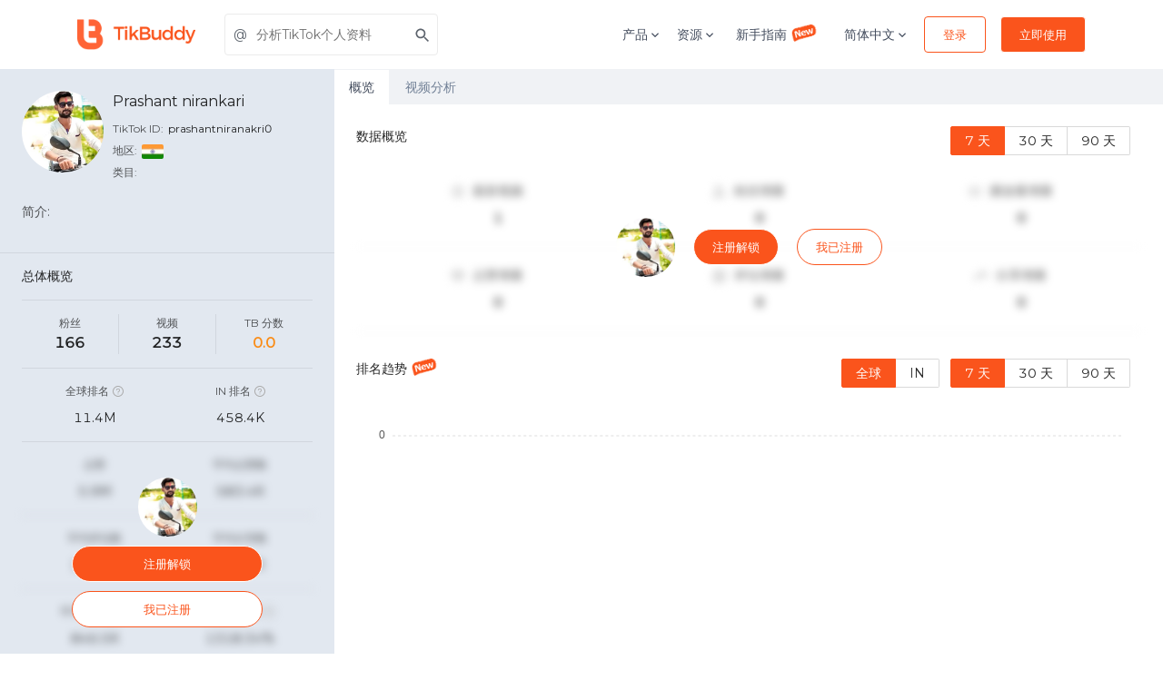

--- FILE ---
content_type: text/html; charset=utf-8
request_url: https://tikbuddy.com/zh/tiktok/prashantniranakri0
body_size: 21463
content:
<!DOCTYPE html><html lang="en"><head><link rel="shortcut icon" type="image/x-icon" href="/_next/static/images/favicon-fbeb9a9df989e270ee0b01198fea2a1c.png"/><script>
              (function(w,d,s,l,i){w[l]=w[l]||[];w[l].push({'gtm.start':
              new Date().getTime(),event:'gtm.js'});var f=d.getElementsByTagName(s)[0],
              j=d.createElement(s),dl=l!='dataLayer'?'&l='+l:'';j.async=true;j.src=
              'https://www.googletagmanager.com/gtm.js?id='+i+dl;f.parentNode.insertBefore(j,f);
              })(window,document,'script','dataLayer','GTM-NF66JNR');
            </script><script>
              var _hmt = _hmt || [];
              (function() {
                var hm = document.createElement("script");
                hm.src = "https://hm.baidu.com/hm.js?27da668e619c2a63299801412db1ae31";
                var s = document.getElementsByTagName("script")[0];
                s.parentNode.insertBefore(hm, s);
              })();
            </script><script src="https://www.googleoptimize.com/optimize.js?id=OPT-MZNR8LP"></script><meta name="viewport" content="width=device-width"/><meta charSet="utf-8"/><title>Prashant nirankari - @prashantniranakri0 TikTok创作者主页数据统计及分析 - TikBuddy</title><meta name="Description" content="关于Prashant nirankari(@prashantniranakri0)的TikTok创作者主页分析，查看Prashant nirankari创作者主页的深度分析数据，视频统计数据，并获得热门话题，播放数，点赞数，评论数和互动的趋势数据。"/><meta name="theme-color" content="#ec5555"/><link href="https://fonts.googleapis.com/css?family=Montserrat" rel="stylesheet"/><meta name="next-head-count" content="6"/><link rel="preload" href="/_next/static/css/styles.450ad98b.chunk.css" as="style"/><link rel="stylesheet" href="/_next/static/css/styles.450ad98b.chunk.css" data-n-g=""/><link rel="preload" href="/_next/static/css/de9acd5fa3d78d09598a45870957b283c7182839_CSS.80c592fe.chunk.css" as="style"/><link rel="stylesheet" href="/_next/static/css/de9acd5fa3d78d09598a45870957b283c7182839_CSS.80c592fe.chunk.css" data-n-p=""/><noscript data-n-css=""></noscript><link rel="preload" href="/_next/static/chunks/main-9dd84a64075d3a96f944.js" as="script"/><link rel="preload" href="/_next/static/chunks/webpack-ec4ed6c5806bdc093c7d.js" as="script"/><link rel="preload" href="/_next/static/chunks/framework.7003c51a6e6bfb5b9038.js" as="script"/><link rel="preload" href="/_next/static/chunks/4188335a3a33b30901f33c3464fee7f7dfb24cce.c42c289495f3fb09c253.js" as="script"/><link rel="preload" href="/_next/static/chunks/f872e7cb47a3677caf98bb5c10891ea45f46e7b2.b998d9aa13cdd0dd9cb0.js" as="script"/><link rel="preload" href="/_next/static/chunks/e6158e4655467a9e9960f8a9ff09087600f6cb36.0d75ff41c674eefab7f4.js" as="script"/><link rel="preload" href="/_next/static/chunks/71247caf95475e3ea7f9a0f8a30beb258b23d005.3bda3a3bd2d040879c72.js" as="script"/><link rel="preload" href="/_next/static/chunks/styles.2296a33e2462099f3f20.js" as="script"/><link rel="preload" href="/_next/static/chunks/pages/_app-6cd613d32a1a37b49de0.js" as="script"/><link rel="preload" href="/_next/static/chunks/a29ae703.3183579343b958df2d04.js" as="script"/><link rel="preload" href="/_next/static/chunks/7c76e767.dd83cad5ad36560a70a4.js" as="script"/><link rel="preload" href="/_next/static/chunks/f7cede05.3c878f94c59c4c9db70c.js" as="script"/><link rel="preload" href="/_next/static/chunks/69ec6013f9ee4f425edc3e7980cdf184de27f04b.d408f9d9876335b8883b.js" as="script"/><link rel="preload" href="/_next/static/chunks/1c2a716ecffc1dcee2a5ccd37c6dedf4b47c8676.0dc18acb2f19c28051ca.js" as="script"/><link rel="preload" href="/_next/static/chunks/543177dc95d5aec105d351347a0464f16fd42c19.8a2865af3f8947856b8d.js" as="script"/><link rel="preload" href="/_next/static/chunks/de9acd5fa3d78d09598a45870957b283c7182839.b34b502cf12157afb5fb.js" as="script"/><link rel="preload" href="/_next/static/chunks/de9acd5fa3d78d09598a45870957b283c7182839_CSS.f6584926f1188e1b5b3e.js" as="script"/><link rel="preload" href="/_next/static/chunks/7e9a3d60fc8ab3b481bfee3fcfb1bcddfa48770d.10296ac3c302c3313611.js" as="script"/><link rel="preload" href="/_next/static/chunks/4bde2b81cb81e310919f8c7e163918278faabb35.0989a6c09221c913d430.js" as="script"/><link rel="preload" href="/_next/static/chunks/20ce0514f3afc6d6d6124d8c53e78cd706363813.be5e5ca07095cbe4c862.js" as="script"/><link rel="preload" href="/_next/static/chunks/pages/tiktok/%5Bid%5D-f3901619cab8a9be0752.js" as="script"/><style data-styled="" data-styled-version="5.0.1">.dZsDRN .similarCreator{display:-webkit-box;display:-webkit-flex;display:-ms-flexbox;display:flex;-webkit-flex-direction:row;-ms-flex-direction:row;flex-direction:row;-webkit-flex-wrap:wrap;-ms-flex-wrap:wrap;flex-wrap:wrap;-webkit-box-pack:justify;-webkit-justify-content:space-between;-ms-flex-pack:justify;justify-content:space-between;}
.dZsDRN .similarCreator a{border-radius:9px;box-shadow:0 0 0 1px rgb(0 0 0 / 20%) inset;padding:20px 16px;display:-webkit-box;display:-webkit-flex;display:-ms-flexbox;display:flex;-webkit-flex-direction:column;-ms-flex-direction:column;flex-direction:column;-webkit-align-items:center;-webkit-box-align:center;-ms-flex-align:center;align-items:center;width:23%;margin-bottom:18px;}
.dZsDRN .similarCreator a img{width:80px;height:80px;border-radius:40px;margin-bottom:8px;}
.dZsDRN .similarCreator a .uniqueId{color:#039BE5;margin-bottom:0px;}
.dZsDRN .similarCreator a .nickName{color:rgba(0,0,0,0.85);}
.dZsDRN .similarCreator a .uniqueId,.dZsDRN .similarCreator a .nickName{font-size:16px;text-align:center;overflow:hidden;white-space:nowrap;text-overflow:ellipsis;width:100%;}
.dZsDRN .similarCreator a .fans,.dZsDRN .similarCreator a .posts{font-size:14px;color:rgba(0,0,0,0.45);margin-bottom:0;}
.dZsDRN .unLockBox{position:relative;}
.dZsDRN .filterOverview{-webkit-filter:blur(5px);filter:blur(5px);}
.dZsDRN .dataContent:global .ant-radio-button-wrapper{padding:0 8px;}
.dZsDRN .sectionTitle{display:-webkit-box;display:-webkit-flex;display:-ms-flexbox;display:flex;-webkit-flex-wrap:wrap;-ms-flex-wrap:wrap;flex-wrap:wrap;}
.dZsDRN .sectionTitle .title{-webkit-flex:1;-ms-flex:1;flex:1;min-width:100px;font-size:14px;color:rgba(0,0,0,0.85);line-height:22px;height:40px;}
.dZsDRN .sectionTitle .filterDate{display:-webkit-box;display:-webkit-flex;display:-ms-flexbox;display:flex;-webkit-flex-wrap:wrap;-ms-flex-wrap:wrap;flex-wrap:wrap;}
.dZsDRN .sectionContent .row{font-size:14px;padding:24px 0;text-align:center;border-bottom:1px solid #f5f5f5;}
.dZsDRN .sectionContent .row .col2Content{display:-webkit-box;display:-webkit-flex;display:-ms-flexbox;display:flex;-webkit-box-pack:center;-webkit-justify-content:center;-ms-flex-pack:center;justify-content:center;-webkit-align-items:center;-webkit-box-align:center;-ms-flex-align:center;align-items:center;}
.dZsDRN .sectionContent .row .col2Content .icon{font-size:34px;margin-right:15px;}
.dZsDRN .sectionContent .row .col2Content h5{font-size:14px;color:rgba(0,0,0,0.65);margin-bottom:15px;line-height:1.1;}
.dZsDRN .sectionContent .row .col2Content p{color:rgba(0,0,0,0.85);font-weight:bold;margin-bottom:0;line-height:14px;}
.dZsDRN .sectionContent .row .col3Content{display:-webkit-box;display:-webkit-flex;display:-ms-flexbox;display:flex;-webkit-box-pack:center;-webkit-justify-content:center;-ms-flex-pack:center;justify-content:center;-webkit-align-items:flex-start;-webkit-box-align:flex-start;-ms-flex-align:flex-start;align-items:flex-start;}
.dZsDRN .sectionContent .row .col3Content .icon{color:#dbdbdb;font-size:16px;margin-right:8px;}
.dZsDRN .sectionContent .row .col3Content h5{font-size:14px;color:rgba(0,0,0,0.65);margin-bottom:15px;line-height:1.1;}
.dZsDRN .sectionContent .row .col3Content p{color:rgba(0,0,0,0.85);font-weight:bold;margin-bottom:0;line-height:14px;}
@media screen and (max-width:576px){.dZsDRN .similarCreator a{width:48%;}}
@media screen and (max-width:480px){.dZsDRN .sectionContent .row .icon{display:none;}}
.dZsDRN .dataSection{margin-top:30px;}
.dZsDRN .searchList .ant-spin-container{min-height:245px;}
.dZsDRN .searchList .ant-list-item{-webkit-align-items:flex-start;-webkit-box-align:flex-start;-ms-flex-align:flex-start;align-items:flex-start;}
.dZsDRN .searchList .ant-list-sm .ant-list-item{padding-top:0;padding-bottom:10px;padding-left:20px;position:relative;}
.dZsDRN .searchList .ant-list-sm .ant-list-item::before{background:#fa8c16;content:'';width:6px;height:6px;border-radius:100%;display:inline-block;position:absolute;top:6px;left:0;}
.dZsDRN .searchList .ant-list-item-meta-content{width:0;}
.dZsDRN .searchList .ant-list-item-meta-title{color:rgba(0,0,0,0.85);line-height:1.2;overflow:hidden;text-overflow:ellipsis;white-space:nowrap;}
.dZsDRN .searchList .ant-list-item-meta-description{font-size:12px;color:rgba(0,0,0,0.65)-secondary;line-height:1.6;}
.dZsDRN .searchList .ant-list-item-action{margin-left:0;}
.dZsDRN .searchList .ant-list-item-action li{line-height:1.2;}
.dZsDRN .searchList .ant-list-something-after-last-item .ant-spin-container > .ant-list-items > .ant-list-item:last-child{border-bottom:0;}
.dZsDRN .searchList .keyword{color:#fa8c16;}
.dZsDRN .searchList .linkBtn{color:rgba(0,0,0,0.25);}
.dZsDRN .commentsCloud{padding:24px;margin-bottom:20px;}
.dZsDRN .commentsSearch{padding-left:24px;padding-right:24px;margin-bottom:20px;}
@media screen and (max-width:1200px){.dZsDRN .commentsCloud{padding-top:0;padding-bottom:0;}}
.dZsDRN .newIcon{width:30px;height:20px;margin-top:-6px;margin-left:4px;}
data-styled.g1[id="overviewstyle__OverviewWrapper-sc-51ojrl-0"]{content:"dZsDRN,"}
.cAUyPs .tagCloud{overflow:hidden;}
.cAUyPs .tagCloud canvas{-webkit-transform-origin:0 0;-ms-transform-origin:0 0;transform-origin:0 0;}
data-styled.g2[id="tagcloudstyle__ChartWrapper-sc-1c474oo-0"]{content:"cAUyPs,"}
.eutvSf{cursor:pointer;display:-webkit-inline-box;display:-webkit-inline-flex;display:-ms-inline-flexbox;display:inline-flex;-webkit-align-items:center;-webkit-box-align:center;-ms-flex-align:center;align-items:center;-webkit-box-pack:center;-webkit-justify-content:center;-ms-flex-pack:center;justify-content:center;color:#ffffff;background-color:#FA541C;min-height:46px;min-width:48px;border-radius:3px;font-family:inherit;font-size:16px;font-weight:500;-webkit-text-decoration:none;text-decoration:none;text-transform:capitalize;padding-top:8px;padding-bottom:8px;padding-left:15px;padding-right:15px;border:0;-webkit-transition:all 0.3s ease;transition:all 0.3s ease;color:#FA541C;background-color:#ffffff;border-color:#FA541C;border:1px solid;box-sizing:border-box;padding-left:15px;padding-right:15px;height:40px;min-height:auto;font-size:13px;border-radius:4px;}
.eutvSf span.btn-text{padding-left:5px;padding-right:5px;}
.eutvSf span.btn-icon{display:-webkit-box;display:-webkit-flex;display:-ms-flexbox;display:flex;-webkit-flex-shrink:0;-ms-flex-negative:0;flex-shrink:0;}
.eutvSf span.btn-icon > div{display:-webkit-box !important;display:-webkit-flex !important;display:-ms-flexbox !important;display:flex !important;}
.eutvSf:focus{outline:none;}
.eutvSf.is-material{box-shadow:0px 1px 5px 0px rgba(0,0,0,0.2),0px 2px 2px 0px rgba(0,0,0,0.14),0px 3px 1px -2px rgba(0,0,0,0.12);}
.eutvSf.is-loading .btn-text{padding-left:8px;padding-right:8px;}
.eutvSf:hover{color:#FA541C;background-color:#ffffff;border-color:#FA541C;box-shadow:0px 8px 20px -6px rgba(250,84,28,0.57);}
.bxwqNz{cursor:pointer;display:-webkit-inline-box;display:-webkit-inline-flex;display:-ms-inline-flexbox;display:inline-flex;-webkit-align-items:center;-webkit-box-align:center;-ms-flex-align:center;align-items:center;-webkit-box-pack:center;-webkit-justify-content:center;-ms-flex-pack:center;justify-content:center;color:#ffffff;background-color:#FA541C;min-height:46px;min-width:48px;border-radius:3px;font-family:inherit;font-size:16px;font-weight:500;-webkit-text-decoration:none;text-decoration:none;text-transform:capitalize;padding-top:8px;padding-bottom:8px;padding-left:15px;padding-right:15px;border:0;-webkit-transition:all 0.3s ease;transition:all 0.3s ease;color:#ffffff;background-color:#FA541C;border-color:#FA541C;border:1px solid;box-sizing:border-box;padding-left:15px;padding-right:15px;height:40px;min-height:auto;font-size:13px;border-radius:4px;}
.bxwqNz span.btn-text{padding-left:5px;padding-right:5px;}
.bxwqNz span.btn-icon{display:-webkit-box;display:-webkit-flex;display:-ms-flexbox;display:flex;-webkit-flex-shrink:0;-ms-flex-negative:0;flex-shrink:0;}
.bxwqNz span.btn-icon > div{display:-webkit-box !important;display:-webkit-flex !important;display:-ms-flexbox !important;display:flex !important;}
.bxwqNz:focus{outline:none;}
.bxwqNz.is-material{box-shadow:0px 1px 5px 0px rgba(0,0,0,0.2),0px 2px 2px 0px rgba(0,0,0,0.14),0px 3px 1px -2px rgba(0,0,0,0.12);}
.bxwqNz.is-loading .btn-text{padding-left:8px;padding-right:8px;}
.bxwqNz:hover{color:#ffffff;background-color:#FA541C;border-color:#FA541C;box-shadow:0px 8px 20px -6px rgba(250,84,28,0.57);}
.eLVhQY{cursor:pointer;display:-webkit-inline-box;display:-webkit-inline-flex;display:-ms-inline-flexbox;display:inline-flex;-webkit-align-items:center;-webkit-box-align:center;-ms-flex-align:center;align-items:center;-webkit-box-pack:center;-webkit-justify-content:center;-ms-flex-pack:center;justify-content:center;color:#ffffff;background-color:#FA541C;min-height:46px;min-width:48px;border-radius:3px;font-family:inherit;font-size:16px;font-weight:500;-webkit-text-decoration:none;text-decoration:none;text-transform:capitalize;padding-top:8px;padding-bottom:8px;padding-left:15px;padding-right:15px;border:0;-webkit-transition:all 0.3s ease;transition:all 0.3s ease;border:0;color:#FA541C;padding:0;height:auto;background-color:transparent;color:#FA541C;border-color:transparent;background-color:transparent;box-sizing:border-box;font-size:13px;}
.eLVhQY span.btn-text{padding-left:5px;padding-right:5px;}
.eLVhQY span.btn-icon{display:-webkit-box;display:-webkit-flex;display:-ms-flexbox;display:flex;-webkit-flex-shrink:0;-ms-flex-negative:0;flex-shrink:0;}
.eLVhQY span.btn-icon > div{display:-webkit-box !important;display:-webkit-flex !important;display:-ms-flexbox !important;display:flex !important;}
.eLVhQY:focus{outline:none;}
.eLVhQY.is-material{box-shadow:0px 1px 5px 0px rgba(0,0,0,0.2),0px 2px 2px 0px rgba(0,0,0,0.14),0px 3px 1px -2px rgba(0,0,0,0.12);}
.eLVhQY.is-loading .btn-text{padding-left:8px;padding-right:8px;}
.eLVhQY:hover{color:#FA541C;background-color:transparent;}
.jjRvhS{cursor:pointer;display:-webkit-inline-box;display:-webkit-inline-flex;display:-ms-inline-flexbox;display:inline-flex;-webkit-align-items:center;-webkit-box-align:center;-ms-flex-align:center;align-items:center;-webkit-box-pack:center;-webkit-justify-content:center;-ms-flex-pack:center;justify-content:center;color:#ffffff;background-color:#FA541C;min-height:46px;min-width:48px;border-radius:3px;font-family:inherit;font-size:16px;font-weight:500;-webkit-text-decoration:none;text-decoration:none;text-transform:capitalize;padding-top:8px;padding-bottom:8px;padding-left:15px;padding-right:15px;border:0;-webkit-transition:all 0.3s ease;transition:all 0.3s ease;color:#ffffff;background-color:#FA541C;border-color:#FA541C;border:1px solid;box-sizing:border-box;margin-left:20px;margin-right:20px;padding-left:15px;padding-right:15px;height:40px;min-height:auto;font-size:13px;border-radius:20px;}
.jjRvhS span.btn-text{padding-left:5px;padding-right:5px;}
.jjRvhS span.btn-icon{display:-webkit-box;display:-webkit-flex;display:-ms-flexbox;display:flex;-webkit-flex-shrink:0;-ms-flex-negative:0;flex-shrink:0;}
.jjRvhS span.btn-icon > div{display:-webkit-box !important;display:-webkit-flex !important;display:-ms-flexbox !important;display:flex !important;}
.jjRvhS:focus{outline:none;}
.jjRvhS.is-material{box-shadow:0px 1px 5px 0px rgba(0,0,0,0.2),0px 2px 2px 0px rgba(0,0,0,0.14),0px 3px 1px -2px rgba(0,0,0,0.12);}
.jjRvhS.is-loading .btn-text{padding-left:8px;padding-right:8px;}
.jjRvhS:hover{color:#ffffff;background-color:#FA541C;border-color:#FA541C;box-shadow:0px 8px 20px -6px rgba(250,84,28,0.57);}
.GfvSZ{cursor:pointer;display:-webkit-inline-box;display:-webkit-inline-flex;display:-ms-inline-flexbox;display:inline-flex;-webkit-align-items:center;-webkit-box-align:center;-ms-flex-align:center;align-items:center;-webkit-box-pack:center;-webkit-justify-content:center;-ms-flex-pack:center;justify-content:center;color:#ffffff;background-color:#FA541C;min-height:46px;min-width:48px;border-radius:3px;font-family:inherit;font-size:16px;font-weight:500;-webkit-text-decoration:none;text-decoration:none;text-transform:capitalize;padding-top:8px;padding-bottom:8px;padding-left:15px;padding-right:15px;border:0;-webkit-transition:all 0.3s ease;transition:all 0.3s ease;color:#FA541C;background-color:#ffffff;border-color:#FA541C;border:1px solid;box-sizing:border-box;padding-left:15px;padding-right:15px;height:40px;min-height:auto;font-size:13px;border-radius:20px;}
.GfvSZ span.btn-text{padding-left:5px;padding-right:5px;}
.GfvSZ span.btn-icon{display:-webkit-box;display:-webkit-flex;display:-ms-flexbox;display:flex;-webkit-flex-shrink:0;-ms-flex-negative:0;flex-shrink:0;}
.GfvSZ span.btn-icon > div{display:-webkit-box !important;display:-webkit-flex !important;display:-ms-flexbox !important;display:flex !important;}
.GfvSZ:focus{outline:none;}
.GfvSZ.is-material{box-shadow:0px 1px 5px 0px rgba(0,0,0,0.2),0px 2px 2px 0px rgba(0,0,0,0.14),0px 3px 1px -2px rgba(0,0,0,0.12);}
.GfvSZ.is-loading .btn-text{padding-left:8px;padding-right:8px;}
.GfvSZ:hover{color:#FA541C;background-color:#ffffff;border-color:#FA541C;box-shadow:0px 8px 20px -6px rgba(250,84,28,0.57);}
data-styled.g3[id="buttonstyle__ButtonStyle-sc-1y9q4so-0"]{content:"eutvSf,bxwqNz,eLVhQY,jjRvhS,GfvSZ,"}
.cudPUW{position:absolute;left:0;right:0;top:0;bottom:0;display:-webkit-box;display:-webkit-flex;display:-ms-flexbox;display:flex;-webkit-box-pack:center;-webkit-justify-content:center;-ms-flex-pack:center;justify-content:center;-webkit-align-items:center;-webkit-box-align:center;-ms-flex-align:center;align-items:center;z-index:10;}
.cudPUW img{border-radius:100%;}
@media (max-width:575px){.cudPUW{-webkit-flex-direction:column;-ms-flex-direction:column;flex-direction:column;}.cudPUW .lockButton{margin:10px 0;}.cudPUW button{width:210px;max-width:250px;}}
data-styled.g5[id="blurUnLockstyle__BlurUnLockWrapper-sc-1fm6lau-0"]{content:"cudPUW,"}
.fEUMYN{position:absolute;left:0;right:0;top:0;bottom:0;display:-webkit-box;display:-webkit-flex;display:-ms-flexbox;display:flex;-webkit-flex-direction:column;-ms-flex-direction:column;flex-direction:column;-webkit-box-pack:center;-webkit-justify-content:center;-ms-flex-pack:center;justify-content:center;-webkit-align-items:center;-webkit-box-align:center;-ms-flex-align:center;align-items:center;z-index:10;}
.fEUMYN img{border-radius:100%;}
.fEUMYN button{width:210px;}
.fEUMYN .lockButton{margin:10px 0;}
data-styled.g6[id="blurUnLockstyle__BlurUnLockWrapperColumn-sc-1fm6lau-1"]{content:"fEUMYN,"}
.jaywdR{display:-webkit-box;display:-webkit-flex;display:-ms-flexbox;display:flex;-webkit-align-items:center;-webkit-box-align:center;-ms-flex-align:center;align-items:center;min-height:56px;padding:10px 16px;display:block;}
.jaywdR .nav-container > div{height:46px;}
@media screen and (max-width:575px){.jaywdR .nav-container{padding:0 12px;}.jaywdR .nav-container > div{height:auto;}.jaywdR .nav-container .bJfowS{max-width:90px !important;}.jaywdR .nav-container .main-logo{margin-right:8px;}.jaywdR .nav-container .jThEni{width:32px;height:22px;}.jaywdR .nav-container .navbar_mobile_signup_button button{margin-right:4px !important;}.jaywdR .nav-container .navbar_mobile_language{padding-right:4px !important;font-size:12px !important;}.jaywdR .nav-container span{font-size:12px;}.jaywdR .nav-container .saas_navbar{padding:12px 0;}}
data-styled.g9[id="navbarstyle__NavbarStyle-ro5965-0"]{content:"jaywdR,"}
.cfPJfM{box-sizing:border-box;margin-top:0;margin-bottom:0;color:#343d48cc;}
.bZJNqw{box-sizing:border-box;margin-top:0;margin-bottom:12px;font-size:14px;color:rgba(52,61,72,0.8);line-height:1.5;}
data-styled.g10[id="Text__TextWrapper-sc-49k381-0"]{content:"cfPJfM,bZJNqw,"}
.cryXUa{-webkit-text-decoration:none;text-decoration:none;box-sizing:border-box;margin:0;margin-right:1rem;display:inline-block;}
data-styled.g11[id="Link__LinkWrapper-gszw5l-0"]{content:"cryXUa,"}
.jVNUvA{display:block;max-width:100%;height:auto;box-sizing:border-box;margin:0;max-width:120px;}
@media screen and (min-width:576px){.jVNUvA{max-width:130px;}}
.jNamcO{display:block;max-width:100%;height:auto;box-sizing:border-box;margin:0;margin-bottom:15px;width:130px;}
data-styled.g12[id="Image__ImageWrapper-csrlc2-0"]{content:"jVNUvA,jNamcO,"}
.gzESRH{box-sizing:border-box;width:100%;display:-webkit-box;display:-webkit-flex;display:-ms-flexbox;display:flex;-webkit-align-items:center;-webkit-box-align:center;-ms-flex-align:center;align-items:center;-webkit-box-pack:justify;-webkit-justify-content:space-between;-ms-flex-pack:justify;justify-content:space-between;}
.iVczUp{box-sizing:border-box;display:-webkit-box;display:-webkit-flex;display:-ms-flexbox;display:flex;-webkit-align-items:center;-webkit-box-align:center;-ms-flex-align:center;align-items:center;-webkit-box-pack:start;-webkit-justify-content:flex-start;-ms-flex-pack:start;justify-content:flex-start;}
.cEHWtk{box-sizing:border-box;}
.fgrEiM{box-sizing:border-box;display:-webkit-box;display:-webkit-flex;display:-ms-flexbox;display:flex;-webkit-align-items:center;-webkit-box-align:center;-ms-flex-align:center;align-items:center;}
.cJLxLw{box-sizing:border-box;margin-left:-15px;margin-right:-15px;display:-webkit-box;display:-webkit-flex;display:-ms-flexbox;display:flex;-webkit-flex-wrap:wrap;-ms-flex-wrap:wrap;flex-wrap:wrap;}
.fwIkwa{box-sizing:border-box;margin-top:0;margin-bottom:30px;padding-left:15px;padding-right:15px;width:100%;}
@media screen and (min-width:576px){.fwIkwa{margin-bottom:30px;}}
@media screen and (min-width:768px){.fwIkwa{margin-bottom:0;}}
@media screen and (min-width:576px){.fwIkwa{padding-left:15px;}}
@media screen and (min-width:768px){.fwIkwa{padding-left:0;}}
@media screen and (min-width:576px){.fwIkwa{padding-right:15px;}}
@media screen and (min-width:768px){.fwIkwa{padding-right:0;}}
@media screen and (min-width:576px){.fwIkwa{width:100%;}}
@media screen and (min-width:768px){.fwIkwa{width:40%;}}
@media screen and (min-width:991px){.fwIkwa{width:30%;}}
.bFEIPZ{box-sizing:border-box;width:100%;display:-webkit-box;display:-webkit-flex;display:-ms-flexbox;display:flex;-webkit-flex-wrap:wrap;-ms-flex-wrap:wrap;flex-wrap:wrap;-webkit-box-pack:center;-webkit-justify-content:center;-ms-flex-pack:center;justify-content:center;}
@media screen and (min-width:576px){.bFEIPZ{width:100%;}}
@media screen and (min-width:768px){.bFEIPZ{width:60%;}}
@media screen and (min-width:991px){.bFEIPZ{width:70%;}}
@media screen and (min-width:576px){.bFEIPZ{-webkit-box-pack:start;-webkit-justify-content:flex-start;-ms-flex-pack:start;justify-content:flex-start;}}
@media screen and (min-width:768px){.bFEIPZ{-webkit-box-pack:center;-webkit-justify-content:center;-ms-flex-pack:center;justify-content:center;}}
.iFFruw{box-sizing:border-box;margin-bottom:30px;padding-left:15px;padding-right:15px;width:100%;}
@media screen and (min-width:576px){.iFFruw{width:25%;}}
@media screen and (min-width:768px){.iFFruw{width:25%;}}
@media screen and (min-width:991px){.iFFruw{width:25%;}}
data-styled.g13[id="Box__BoxWrapper-sc-6cmitf-0"]{content:"gzESRH,iVczUp,cEHWtk,fgrEiM,cJLxLw,fwIkwa,bFEIPZ,iFFruw,"}
.dAUEbL{border:0;background:transparent;width:44px;height:30px;cursor:pointer;}
.dAUEbL > span{display:block;width:100%;height:2px;margin:4px 0;float:right;background-color:#434c5d;-webkit-transition:all 0.3s ease;transition:all 0.3s ease;}
.dAUEbL > span:first-child{margin-top:0;}
.dAUEbL > span:last-child{width:calc(100% - 10px);margin-bottom:0;}
.dAUEbL:focus,.dAUEbL:hover{outline:none;}
.dAUEbL:focus > span:last-child,.dAUEbL:hover > span:last-child{width:100%;}
.dAUEbL:focus > span:first-child,.dAUEbL.active > span:first-child{-webkit-transform:rotate(45deg);-ms-transform:rotate(45deg);transform:rotate(45deg);-webkit-transform-origin:8px 50%;-ms-transform-origin:8px 50%;transform-origin:8px 50%;}
.dAUEbL:focus > span:nth-child(2),.dAUEbL.active > span:nth-child(2){display:none;}
.dAUEbL:focus > span:last-child,.dAUEbL.active > span:last-child{width:100%;-webkit-transform:rotate(-45deg);-ms-transform:rotate(-45deg);transform:rotate(-45deg);-webkit-transform-origin:9px 50%;-ms-transform-origin:9px 50%;transform-origin:9px 50%;}
data-styled.g14[id="hamburgMenustyle__HamburgMenuWrapper-sc-12m1tps-0"]{content:"dAUEbL,"}
.cnvkcL{margin-left:auto;margin-right:auto;padding-left:30px;padding-right:30px;}
@media (min-width:768px){.cnvkcL{max-width:750px;width:100%;}}
@media (min-width:992px){.cnvkcL{max-width:970px;width:100%;}}
@media (min-width:1220px){.cnvkcL{max-width:1170px;width:100%;}}
@media (max-width:768px){}
data-styled.g15[id="style__ContainerWrapper-sc-1gre7ok-0"]{content:"cnvkcL,"}
.hehnfe{position:relative;cursor:pointer;-webkit-transition:0.2s ease-in-out;transition:0.2s ease-in-out;}
data-styled.g16[id="dropdownstyle__DropdownMenuWrapper-sc-1l8i9zh-0"]{content:"hehnfe,"}
.cBjRLB{position:relative;}
.cBjRLB .field-wrapper{position:relative;}
.cBjRLB.icon-left .field-wrapper,.cBjRLB.icon-right .field-wrapper{display:-webkit-box;display:-webkit-flex;display:-ms-flexbox;display:flex;-webkit-align-items:center;-webkit-box-align:center;-ms-flex-align:center;align-items:center;}
.cBjRLB.icon-left .field-wrapper > .input-icon,.cBjRLB.icon-right .field-wrapper > .input-icon{position:absolute;top:0;bottom:auto;display:-webkit-box;display:-webkit-flex;display:-ms-flexbox;display:flex;-webkit-align-items:center;-webkit-box-align:center;-ms-flex-align:center;align-items:center;-webkit-box-pack:center;-webkit-justify-content:center;-ms-flex-pack:center;justify-content:center;width:34px;height:100%;}
.cBjRLB.icon-left .field-wrapper > .input-icon{left:0;right:auto;}
.cBjRLB.icon-left .field-wrapper > input{padding-left:34px;}
.cBjRLB.icon-right .field-wrapper > .input-icon{left:auto;right:0;}
.cBjRLB.icon-right .field-wrapper > input{padding-right:34px;}
.cBjRLB.icon-end .field-wrapper > .input-icon-end{left:auto;right:0;}
.cBjRLB.icon-end .field-wrapper > input{padding-right:34px;}
.cBjRLB label{display:block;color:#767676;font-size:16px;font-weight:500;margin-bottom:10px;-webkit-transition:0.2s ease all;transition:0.2s ease all;}
.cBjRLB textarea,.cBjRLB input{font-size:16px;padding:11px;display:block;width:100%;color:#343d48cc;box-shadow:none;border-radius:4px;box-sizing:border-box;border:1px solid #EBEBEB;-webkit-transition:border-color 0.2s ease;transition:border-color 0.2s ease;}
.cBjRLB textarea:focus,.cBjRLB input:focus{outline:none;border-color:#FA541C;}
.cBjRLB textarea{min-height:150px;}
.cBjRLB.is-material label{position:absolute;left:0;top:10px;}
.cBjRLB.is-material input,.cBjRLB.is-material textarea{border-radius:0;border-top:0;border-left:0;border-right:0;padding-left:0;padding-right:0;}
.cBjRLB.is-material textarea{min-height:40px;padding-bottom:0;}
.cBjRLB.is-material .highlight{position:absolute;height:1px;top:auto;left:50%;bottom:0;width:0;pointer-events:none;-webkit-transition:all 0.2s ease;transition:all 0.2s ease;}
.cBjRLB.is-material.icon-left .field-wrapper,.cBjRLB.is-material.icon-right .field-wrapper{-webkit-flex-direction:row-reverse;-ms-flex-direction:row-reverse;flex-direction:row-reverse;}
.cBjRLB.is-material.icon-left .field-wrapper > .input-icon,.cBjRLB.is-material.icon-right .field-wrapper > .input-icon{width:auto;}
.cBjRLB.is-material.icon-left .field-wrapper > input,.cBjRLB.is-material.icon-right .field-wrapper > input{-webkit-flex:1;-ms-flex:1;flex:1;}
.cBjRLB.is-material.icon-left .field-wrapper > input{padding-left:20px;}
.cBjRLB.is-material.icon-left label{top:-15px;font-size:12px;}
.cBjRLB.is-material.icon-right .field-wrapper > input{padding-right:20px;}
.cBjRLB.is-material.is-focus input{border-color:#EBEBEB;}
.cBjRLB.is-material.is-focus label{top:-16px;font-size:12px;color:#343d48cc;}
.cBjRLB.is-material.is-focus .highlight{width:100%;height:2px;background-color:#FA541C;left:0;}
data-styled.g19[id="inputstyle__InputField-rbfkf4-0"]{content:"cBjRLB,"}
.gNQabW{display:none;position:relative;}
@media (min-width:768px){.gNQabW{display:block;margin-left:1rem;}}
.gNQabW .search-form input{width:235px;-webkit-transition:width 0.16s;transition:width 0.16s;font-size:14px;}
.gNQabW .search-form input:focus{border:0 !important;}
.gNQabW .search-form-focus{position:absolute;z-index:20;top:-21px;}
.gNQabW .search-form-focus input{width:535px;}
.gNQabW .search-form-dropdown{position:absolute;margin-top:10px;border-radius:6px;width:100%;background:#FFF;min-height:80px;}
.gNQabW .search-form-dropdown .loading{position:absolute;top:50%;left:50%;-webkit-transform:translate(-50%,-50%);-ms-transform:translate(-50%,-50%);transform:translate(-50%,-50%);}
.gNQabW .search-form-history{padding:26px 26px 0 26px;}
.gNQabW .search-form-history-head{display:-webkit-box;display:-webkit-flex;display:-ms-flexbox;display:flex;-webkit-box-pack:justify;-webkit-justify-content:space-between;-ms-flex-pack:justify;justify-content:space-between;alignContent:center;}
.gNQabW .search-form-history-head > p:last-child{font-size:14px;height:22px;padding:0 8px;cursor:pointer;}
.gNQabW .search-form-history-items{max-height:60px;overflow:hidden;display:-webkit-box;display:-webkit-flex;display:-ms-flexbox;display:flex;-webkit-align-items:center;-webkit-box-align:center;-ms-flex-align:center;align-items:center;-webkit-flex-wrap:wrap;-ms-flex-wrap:wrap;flex-wrap:wrap;}
.gNQabW .search-form-history-items > p{height:22px;padding:0 8px;display:-webkit-box;display:-webkit-flex;display:-ms-flexbox;display:flex;justif-content:center;-webkit-align-items:center;-webkit-box-align:center;-ms-flex-align:center;align-items:center;border-radius:10px;background:#eff3f6;margin-right:10px;color:rgb(67,76,93);font-size:12px;cursor:pointer;margin-bottom:8px;}
.gNQabW .search-form-result{padding:10px 0;height:100%;max-height:80vh;overflow:scroll;}
.gNQabW .search-form-result > div:last-child .list-content{border-bottom:0;}
.gNQabW .search-mobox{position:fixed;top:0;left:0;right:0;bottom:0;background:rgba(0,0,0,0.1);}
data-styled.g21[id="navbarstyle__SearchWrapper-sc-12ejywl-0"]{content:"gNQabW,"}
.laklCc{box-sizing:border-box;margin-top:0;margin-bottom:30px;font-size:16px;color:#434c5d;font-weight:700;}
data-styled.g24[id="Heading__HeadingWrapper-sc-10v4eax-0"]{content:"laklCc,"}
.bUlzwV{position:relative;display:-webkit-box;display:-webkit-flex;display:-ms-flexbox;display:flex;-webkit-align-items:center;-webkit-box-align:center;-ms-flex-align:center;align-items:center;-webkit-flex-wrap:wrap;-ms-flex-wrap:wrap;flex-wrap:wrap;}
data-styled.g27[id="socialProfilestyle__SocialProfileWrapper-sc-6xd6pw-0"]{content:"bUlzwV,"}
.fQKPCW{margin-right:16px;}
.fQKPCW a{color:rgba(52,61,72,0.8);-webkit-transition:0.15s ease-in-out;transition:0.15s ease-in-out;}
.fQKPCW a:hover{color:#FA541C;}
data-styled.g28[id="socialProfilestyle__SocialProfileItem-sc-6xd6pw-1"]{content:"fQKPCW,"}
.hIxvAB{position:relative;background:#fff;overflow:hidden;padding:15px 0 40px 0;}
.hIxvAB .footer_container{background-repeat:no-repeat;background-position:center 50px;padding-top:80px;padding-bottom:80px;position:relative;}
@media (min-width:576px){.hIxvAB .footer_container{background-image:url(/_next/static/images/footer-bg-6c398a2ed748b326cdce58b311f7b91b.png);}}
@media (max-width:990px){.hIxvAB .footer_container{padding-bottom:40px;}}
@media (max-width:767px){.hIxvAB .footer_container{padding-bottom:0px;}}
.hIxvAB .footer_social{margin-top:20px;margin-bottom:20px;}
@media (max-width:767px){.hIxvAB .footer_social{margin-bottom:12px;}}
@media (max-width:990px){.hIxvAB .footer_social a svg{width:25px;height:25px;}}
data-styled.g29[id="footerstyle__FooterWrapper-sc-1f4hm6o-0"]{content:"hIxvAB,"}
.fuMRLC a{color:rgba(52,61,72,0.8);font-size:14px;line-height:36px;-webkit-transition:all 0.2s ease;transition:all 0.2s ease;}
.fuMRLC a:hover,.fuMRLC a:focus{outline:0;-webkit-text-decoration:none;text-decoration:none;color:#343d48;}
data-styled.g31[id="footerstyle__ListItem-sc-1f4hm6o-2"]{content:"fuMRLC,"}
.loNtEW{overflow:hidden;}
.loNtEW .sticky-nav-active .saas_navbar{background:#fff;box-shadow:0px 3px 8px 0px rgba(43,83,135,0.08);padding:15px 0;}
.loNtEW .sticky-nav-active .saas_navbar .main-logo{display:none;}
.loNtEW .sticky-nav-active .saas_navbar .logo-alt{display:block;}
.loNtEW .sticky-nav-active .saas_navbar .main_menu li a{color:#434c5d;}
.loNtEW .sticky-nav-active .saas_navbar .main_menu li a:hover{color:#ff7a45;}
.loNtEW .sticky-nav-active .saas_navbar .main_menu li.is-current a{color:#ff7a45;}
.loNtEW .sticky-nav-active .hamburgMenu__bar > span{background:#ff7a45;}
.loNtEW .saas_navbar{position:fixed;top:0;left:0;width:100%;-webkit-transition:0.35s ease-in-out;transition:0.35s ease-in-out;padding:30px 0;}
.loNtEW .saas_navbar .logo-alt{display:none;}
.loNtEW .saas_navbar .main_menu{margin-right:24px;}
.loNtEW .saas_navbar .main_menu li{display:inline-block;padding-left:6px;padding-right:6px;}
.loNtEW .saas_navbar .main_menu li:first-child{padding-left:0;}
.loNtEW .saas_navbar .main_menu li:last-child{padding-right:0;}
.loNtEW .saas_navbar .main_menu li.is-current a{color:#ff7a45;}
.loNtEW .saas_navbar .main_menu li a{padding:5px;font-size:14px;font-weight:400;color:#434c5d;-webkit-transition:0.15s ease-in-out;transition:0.15s ease-in-out;}
.loNtEW .saas_navbar .main_menu li a:hover{color:#ff7a45;}
@media (max-width:1219px){.loNtEW .saas_navbar .main_menu{display:none;}}
.loNtEW .saas_navbar .navbar_login_button button{margin-right:16px;}
@media (max-width:1219px){.loNtEW .saas_navbar .navbar_login_button{display:none;}}
@media (max-width:1219px){.loNtEW .saas_navbar .navbar_signup_button{display:none;}}
.loNtEW .saas_navbar .navbar_language{padding-right:16px;cursor:pointer;}
@media (max-width:1219px){.loNtEW .saas_navbar .navbar_language{display:none !important;}}
.loNtEW .saas_navbar .navbar_language:hover{color:#FA541C !important;}
.loNtEW .saas_navbar .navbar_mobile_language{padding-right:16px;cursor:pointer;font-size:13px;}
@media (min-width:1219px){.loNtEW .saas_navbar .navbar_mobile_language{display:none !important;}}
.loNtEW .saas_navbar .navbar_mobile_signup_button button{margin-right:16px;font-weight:700;}
@media (min-width:1220px){.loNtEW .saas_navbar .navbar_mobile_signup_button{display:none;}}
@media (min-width:1220px){.loNtEW .saas_navbar .reusecore-drawer__handler{display:none !important;}}
.loNtEW .saas_navbar_other{padding:15px 0;-webkit-transition:none;transition:none;background:#FFF;}
data-styled.g32[id="saasClassicstyle__ContentWrapper-zfr46h-0"]{content:"loNtEW,"}
.kvUccX{padding:76px 0 0 0;}
.kvUccX .filter{-webkit-filter:blur(5px);filter:blur(5px);}
@media (max-width:992px){.kvUccX{padding:76px 24px 24px 24px;}.kvUccX .ant-col-md-24{margin-top:24px !important;width:100%;}.kvUccX .creatorData{background:#FFF !important;}}
@media (max-width:992px){.kvUccX{padding:76px 12px 12px 12px;}}
.kvUccX .ant-tabs-card > .ant-tabs-nav .ant-tabs-tab,.kvUccX .ant-tabs-card > div > .ant-tabs-nav .ant-tabs-tab{background:#f0f2f5;border-width:0;border-bottom-width:1px;margin-top:1px;color:#718096 !important;border-radius:0;}
.kvUccX .ant-tabs-card > .ant-tabs-nav .ant-tabs-tab:hover,.kvUccX .ant-tabs-card > div > .ant-tabs-nav .ant-tabs-tab:hover,.kvUccX .ant-tabs-card > .ant-tabs-nav .ant-tabs-tab:focus,.kvUccX .ant-tabs-card > div > .ant-tabs-nav .ant-tabs-tab:focus,.kvUccX .ant-tabs-card > .ant-tabs-nav .ant-tabs-tab:active,.kvUccX .ant-tabs-card > div > .ant-tabs-nav .ant-tabs-tab:active{color:#434c5d !important;background:rgba(255,255,255,0.5);}
.kvUccX .ant-tabs-card.ant-tabs-top > .ant-tabs-nav .ant-tabs-tab-active,.kvUccX .ant-tabs-card.ant-tabs-top > div > .ant-tabs-nav .ant-tabs-tab-active{background:#FFF;color:#434c5d !important;}
.kvUccX .ant-tabs-tab.ant-tabs-tab-active .ant-tabs-tab-btn{color:#434c5d !important;}
@media (min-width:992px){.kvUccX .ant-row{display:-webkit-box;display:-webkit-flex;display:-ms-flexbox;display:flex;}.kvUccX .ant-col-lg-7{background:#e2e8f0;padding-right:0 !important;}.kvUccX .ant-col-lg-17{padding-left:0 !important;}}
.kvUccX .creatorinfo .basicInfo{background:#e2e8f0;min-height:137px;padding:24px;border-bottom:1px solid #d1d6de;}
.kvUccX .creatorinfo .info{display:-webkit-box;display:-webkit-flex;display:-ms-flexbox;display:flex;-webkit-flex-wrap:wrap;-ms-flex-wrap:wrap;flex-wrap:wrap;-webkit-box-pack:center;-webkit-justify-content:center;-ms-flex-pack:center;justify-content:center;margin-bottom:20px;}
.kvUccX .creatorinfo .info .avatar{margin-right:10px;margin-bottom:12px;width:90px;height:90px;position:relative;}
.kvUccX .creatorinfo .info .avatar img{width:90px;height:90px;border-radius:100%;}
.kvUccX .creatorinfo .info .rightInfo{-webkit-flex:1;-ms-flex:1;flex:1;min-width:130px;}
.kvUccX .creatorinfo .info .rightInfo .nickname{font-size:16px;color:rgba(0,0,0,0.85);-webkit-letter-spacing:0;-moz-letter-spacing:0;-ms-letter-spacing:0;letter-spacing:0;line-height:24px;text-align:left;margin-bottom:8px;}
.kvUccX .creatorinfo .info .rightInfo ul{padding:0;margin-bottom:0px;}
.kvUccX .creatorinfo .info .rightInfo ul li{font-size:12px;color:rgba(0,0,0,0.65);-webkit-letter-spacing:0;-moz-letter-spacing:0;-ms-letter-spacing:0;letter-spacing:0;line-height:20px;text-align:left;margin-bottom:4px;}
.kvUccX .creatorinfo .info .rightInfo ul li:last-child{margin-bottom:0;}
.kvUccX .creatorinfo .info .rightInfo ul li span{color:rgba(0,0,0,0.85);margin-left:5px;}
.kvUccX .creatorinfo .info .rightInfo .regionImg{margin-left:5px;width:24px;height:16px;border-radius:2px;}
.kvUccX .creatorinfo .tags{margin-bottom:2px;}
.kvUccX .creatorinfo .tags:global .ant-tag{margin-bottom:8px;}
.kvUccX .creatorinfo .tags .tagsTitle{margin-right:5px;margin-bottom:8px;color:rgba(0,0,0,.65);display:inline-block;}
.kvUccX .creatorinfo .intro{margin-bottom:10px;font-size:14px;color:rgba(0,0,0,.65);-webkit-letter-spacing:0;-moz-letter-spacing:0;-ms-letter-spacing:0;letter-spacing:0;line-height:22px;text-align:left;}
.kvUccX .creatorinfo .intro span{color:rgba(0,0,0,0.85);margin-left:5px;}
.kvUccX .verifiedInfo{margin-bottom:10px;}
.kvUccX .categoryRank{display:inline-block;padding:0 10px 0 0;vertical-align:middle;height:24px;background:#ffb624;border-radius:24px;color:#fff;line-height:24px;}
.kvUccX .categoryRank::before{background:url(/_next/static/images/v-icon-38d732f996d48bac08595fd9c847d02d.png) no-repeat -60px 0;width:24px;height:24px;content:'';vertical-align:sub;float:left;margin-left:1px;}
.kvUccX .categoryRank a{color:#fff;}
.kvUccX .ButtonsArea{background:#fff;padding:24px 19px 14px;border:1px solid #d1d6de;border-width:1px 0;display:-webkit-box;display:-webkit-flex;display:-ms-flexbox;display:flex;-webkit-flex-wrap:wrap;-ms-flex-wrap:wrap;flex-wrap:wrap;-webkit-box-pack:space-around;-webkit-justify-content:space-around;-ms-flex-pack:space-around;justify-content:space-around;}
.kvUccX .ButtonsArea:global .ant-btn > .anticon + span{margin-left:5px;}
.kvUccX .ButtonsArea .btn{font-size:12px;width:135px;padding:0 5px;margin:0 5px 10px;}
.kvUccX .creatorData{background:#e2e8f0;font-size:12px;color:rgba(0,0,0,.65);-webkit-letter-spacing:0;-moz-letter-spacing:0;-ms-letter-spacing:0;letter-spacing:0;line-height:20px;text-align:left;padding:15px 24px;}
.kvUccX .creatorData .title{border-bottom:1px solid #d1d6de;position:relative;padding-bottom:16px;color:rgba(0,0,0,0.85);font-size:14px;}
.kvUccX .creatorData .row{padding:15px 0 5px 0;text-align:center;border-bottom:1px solid #d1d6de;}
.kvUccX .creatorData .row:last-child{border:0;}
.kvUccX .creatorData .col3 > div{margin-bottom:10px;border-right:1px solid #f5f5f5;}
.kvUccX .creatorData .col3 > div:last-child{border:0;}
.kvUccX .creatorData .col3 > div .number{display:block;font-size:16px;color:rgba(0,0,0,0.85);-webkit-letter-spacing:0;-moz-letter-spacing:0;-ms-letter-spacing:0;letter-spacing:0;line-height:24px;font-weight:bold;}
.kvUccX .creatorData .col3 .kolscore span{color:#fa8c16;}
.kvUccX .creatorData .col2 > div{margin-bottom:10px;}
.kvUccX .creatorData .col2 .number{display:block;font-size:14px;color:rgba(0,0,0,0.85);-webkit-letter-spacing:0;-moz-letter-spacing:0;-ms-letter-spacing:0;letter-spacing:0;line-height:22px;padding-top:8px;}
.kvUccX .tabsCard:global .ant-tabs-card .ant-tabs-content{margin-top:-16px;}
.kvUccX .tabsCard:global .ant-tabs-card .ant-tabs-content .ant-tabs-tabpane{background:#fff;padding:16px;}
.kvUccX .tabsCard:global .ant-tabs-card .ant-tabs-bar{border-color:#fff;}
.kvUccX .tabsCard:global .ant-tabs-card .ant-tabs-bar .ant-tabs-tab{border-color:transparent;background:#f5f5f5;margin-right:4px;}
.kvUccX .tabsCard:global .ant-tabs-card .ant-tabs-bar .ant-tabs-tab-active{border-color:#fff;background:#fff;}
.kvUccX .tabsCard .audienceinsights:global .ant-card-head{padding:0;min-height:32px;}
.kvUccX .tabsCard .audienceinsights:global .ant-tabs-content{margin-top:0;}
.kvUccX .tabsCard .audienceinsights:global .ant-tabs-content .ant-tabs-tabpane{background:transparent;padding:0;}
.kvUccX .tabsCard .audienceinsights:global .ant-tabs-bar{border-color:transparent;border-bottom:1px solid #e8e8e8;}
.kvUccX .tabsCard .audienceinsights:global .ant-tabs-bar .ant-tabs-tab{border-color:transparent;background:transparent;margin-right:20px;padding:0 0 16px;color:#718096;}
.kvUccX .tabsCard .audienceinsights:global .ant-tabs-bar .ant-tabs-tab:last-child{margin-right:0;}
.kvUccX .tabsCard .audienceinsights:global .ant-tabs-bar .ant-tabs-tab-active{color:#434c5d;border-color:transparent;background:transparent;}
data-styled.g33[id="tiktokstyle__CreatorWrapper-wn70hd-0"]{content:"kvUccX,"}
.frfpsx .filter{-webkit-filter:blur(5px);filter:blur(5px);}
@media (max-width:992px){.frfpsx .ant-col-md-24{margin-top:24px !important;width:100%;}.frfpsx .creatorData{background:#FFF !important;}}
@media (min-width:992px){.frfpsx .ant-row{display:-webkit-box;display:-webkit-flex;display:-ms-flexbox;display:flex;}.frfpsx .ant-col-lg-7{background:#e2e8f0;padding-right:0 !important;}.frfpsx .ant-col-lg-17{padding-left:0 !important;}}
.frfpsx .creatorinfo .basicInfo{background:#e2e8f0;min-height:137px;padding:24px;border-bottom:1px solid #d1d6de;}
.frfpsx .creatorinfo .info{display:-webkit-box;display:-webkit-flex;display:-ms-flexbox;display:flex;-webkit-flex-wrap:wrap;-ms-flex-wrap:wrap;flex-wrap:wrap;-webkit-box-pack:center;-webkit-justify-content:center;-ms-flex-pack:center;justify-content:center;margin-bottom:20px;}
.frfpsx .creatorinfo .info .avatar{margin-right:10px;margin-bottom:12px;width:90px;height:90px;position:relative;}
.frfpsx .creatorinfo .info .avatar img{width:90px;height:90px;border-radius:100%;}
.frfpsx .creatorinfo .info .rightInfo{-webkit-flex:1;-ms-flex:1;flex:1;min-width:130px;}
.frfpsx .creatorinfo .info .rightInfo .nickname{font-size:16px;color:rgba(0,0,0,0.85);-webkit-letter-spacing:0;-moz-letter-spacing:0;-ms-letter-spacing:0;letter-spacing:0;line-height:24px;text-align:left;margin-bottom:8px;}
.frfpsx .creatorinfo .info .rightInfo ul{padding:0;margin-bottom:0px;}
.frfpsx .creatorinfo .info .rightInfo ul li{font-size:12px;color:rgba(0,0,0,0.65);-webkit-letter-spacing:0;-moz-letter-spacing:0;-ms-letter-spacing:0;letter-spacing:0;line-height:20px;text-align:left;margin-bottom:4px;}
.frfpsx .creatorinfo .info .rightInfo ul li:last-child{margin-bottom:0;}
.frfpsx .creatorinfo .info .rightInfo ul li span{color:rgba(0,0,0,0.85);margin-left:5px;}
.frfpsx .creatorinfo .info .rightInfo .regionImg{margin-left:5px;width:24px;height:16px;border-radius:2px;}
.frfpsx .creatorinfo .tags{margin-bottom:2px;}
.frfpsx .creatorinfo .tags:global .ant-tag{margin-bottom:8px;}
.frfpsx .creatorinfo .tags .tagsTitle{margin-right:5px;margin-bottom:8px;color:rgba(0,0,0,.65);display:inline-block;}
.frfpsx .creatorinfo .intro{margin-bottom:10px;font-size:14px;color:rgba(0,0,0,.65);-webkit-letter-spacing:0;-moz-letter-spacing:0;-ms-letter-spacing:0;letter-spacing:0;line-height:22px;text-align:left;}
.frfpsx .creatorinfo .intro span{color:rgba(0,0,0,0.85);margin-left:5px;}
.frfpsx .verifiedInfo{margin-bottom:10px;}
.frfpsx .categoryRank{display:inline-block;padding:0 10px 0 0;vertical-align:middle;height:24px;background:#ffb624;border-radius:24px;color:#fff;line-height:24px;}
.frfpsx .categoryRank::before{background:url(/_next/static/images/v-icon-38d732f996d48bac08595fd9c847d02d.png) no-repeat -60px 0;width:24px;height:24px;content:'';vertical-align:sub;float:left;margin-left:1px;}
.frfpsx .categoryRank a{color:#fff;}
.frfpsx .ButtonsArea{background:#fff;padding:24px 19px 14px;border:1px solid #d1d6de;border-width:1px 0;display:-webkit-box;display:-webkit-flex;display:-ms-flexbox;display:flex;-webkit-flex-wrap:wrap;-ms-flex-wrap:wrap;flex-wrap:wrap;-webkit-box-pack:space-around;-webkit-justify-content:space-around;-ms-flex-pack:space-around;justify-content:space-around;}
.frfpsx .ButtonsArea:global .ant-btn > .anticon + span{margin-left:5px;}
.frfpsx .ButtonsArea .btn{font-size:12px;width:135px;padding:0 5px;margin:0 5px 10px;}
.frfpsx .creatorData{background:#e2e8f0;font-size:12px;color:rgba(0,0,0,.65);-webkit-letter-spacing:0;-moz-letter-spacing:0;-ms-letter-spacing:0;letter-spacing:0;line-height:20px;text-align:left;padding:15px 24px;}
.frfpsx .creatorData .title{border-bottom:1px solid #d1d6de;position:relative;padding-bottom:16px;color:rgba(0,0,0,0.85);font-size:14px;}
.frfpsx .creatorData .row{padding:15px 0 5px 0;text-align:center;border-bottom:1px solid #d1d6de;}
.frfpsx .creatorData .row:last-child{border:0;}
.frfpsx .creatorData .col3 > div{margin-bottom:10px;border-right:1px solid #d1d6de;}
.frfpsx .creatorData .col3 > div:last-child{border:0;}
.frfpsx .creatorData .col3 > div .number{display:block;font-size:16px;color:rgba(0,0,0,0.85);-webkit-letter-spacing:0;-moz-letter-spacing:0;-ms-letter-spacing:0;letter-spacing:0;line-height:24px;font-weight:bold;}
.frfpsx .creatorData .col3 .kolscore span{color:#fa8c16;}
.frfpsx .creatorData .col2 > div{margin-bottom:10px;}
.frfpsx .creatorData .col2 .number{display:block;font-size:14px;color:rgba(0,0,0,0.85);-webkit-letter-spacing:0;-moz-letter-spacing:0;-ms-letter-spacing:0;letter-spacing:0;line-height:22px;padding-top:8px;}
.frfpsx .tabsCard:global .ant-tabs-card .ant-tabs-content{margin-top:-16px;}
.frfpsx .tabsCard:global .ant-tabs-card .ant-tabs-content .ant-tabs-tabpane{background:#fff;padding:16px;}
.frfpsx .tabsCard:global .ant-tabs-card .ant-tabs-bar{border-color:#fff;}
.frfpsx .tabsCard:global .ant-tabs-card .ant-tabs-bar .ant-tabs-tab{border-color:transparent;margin-right:4px;}
.frfpsx .tabsCard:global .ant-tabs-card .ant-tabs-bar .ant-tabs-tab-active{border-color:#fff;background:#fff;}
.frfpsx .tabsCard .audienceinsights:global .ant-card-head{padding:0;min-height:32px;}
.frfpsx .tabsCard .audienceinsights:global .ant-tabs-content{margin-top:0;}
.frfpsx .tabsCard .audienceinsights:global .ant-tabs-content .ant-tabs-tabpane{background:transparent;padding:0;}
.frfpsx .tabsCard .audienceinsights:global .ant-tabs-bar{border-color:transparent;border-bottom:1px solid #e8e8e8;}
.frfpsx .tabsCard .audienceinsights:global .ant-tabs-bar .ant-tabs-tab{border-color:transparent;background:transparent;margin-right:20px;padding:0 0 16px;}
.frfpsx .tabsCard .audienceinsights:global .ant-tabs-bar .ant-tabs-tab:last-child{margin-right:0;}
.frfpsx .tabsCard .audienceinsights:global .ant-tabs-bar .ant-tabs-tab-active{border-color:transparent;background:transparent;}
data-styled.g34[id="creatorstyle__CreatorinfoWrapper-sc-2nyt0l-0"]{content:"frfpsx,"}
::selection{background:#fa541c;color:#ffffff;}
html{box-sizing:border-box;-ms-overflow-style:scrollbar;}
*,*::before,*::after{box-sizing:inherit;}
*{-webkit-font-smoothing:antialiased;-moz-osx-font-smoothing:grayscale;}
*:focus{outline:none;}
html,html a,h1,h2,h3,h4,h5,h6,a,p,li,dl,th,dt,input,textarea,span,div{-webkit-font-smoothing:antialiased;-moz-osx-font-smoothing:grayscale;text-shadow:1px 1px 1px rgba(0,0,0,0.004);}
body{margin:0;padding:0;overflow-x:hidden;-webkit-tap-highlight-color:transparent;}
ul{margin:0;padding:0;}
li{list-style-type:none;}
a{-webkit-text-decoration:none;text-decoration:none;}
a:hover{-webkit-text-decoration:none;text-decoration:none;}
.reuseModalHolder{padding:0 !important;}
.reuseModalHolder.demo_switcher_modal{border:0 !important;background-color:rgba(16,30,77,0.9) !important;}
.reuseModalHolder.demo_switcher_modal .innerRndComponent{border-radius:8px !important;}
button.modalCloseBtn{position:fixed !important;z-index:999991 !important;background-color:transparent !important;top:10px !important;right:10px !important;min-width:34px !important;min-height:34px !important;padding:0 !important;}
button.modalCloseBtn span.btn-icon{font-size:22px !important;-webkit-transform:rotate(45deg) !important;-ms-transform:rotate(45deg) !important;transform:rotate(45deg) !important;}
button.modalCloseBtn.alt{border-radius:50% !important;z-index:999999 !important;padding:0 !important;-webkit-transition:all 0.3s ease !important;transition:all 0.3s ease !important;top:25px !important;right:30px !important;min-width:40px !important;min-height:40px !important;}
button.modalCloseBtn.alt span.btn-icon{font-size:20px !important;}
button.modalCloseBtn.alt:hover{opacity:0.88 !important;}
data-styled.g35[id="sc-global-iSYhJV1"]{content:"sc-global-iSYhJV1,"}
body{font-family:'Montserrat',sans-serif;}
h1,h2,h3,h4,h5,h6{font-family:'Montserrat',sans-serif;}
section{position:relative;}
@media (max-width:767px){.drawer-content-wrapper{width:300px!important;}}
.drawer-content-wrapper .drawer-content{padding:60px;display:-webkit-box;display:-webkit-flex;display:-ms-flexbox;display:flex;-webkit-flex-direction:column;-ms-flex-direction:column;flex-direction:column;-webkit-box-pack:justify;-webkit-justify-content:space-between;-ms-flex-pack:justify;justify-content:space-between;}
@media (max-width:767px){.drawer-content-wrapper .drawer-content{padding:50px 40px 30px 40px;}}
.drawer-content-wrapper .drawer-content .mobile_menu{margin-bottom:40px;-webkit-box-flex:1;-webkit-flex-grow:1;-ms-flex-positive:1;flex-grow:1;}
@media (max-width:767px){.drawer-content-wrapper .drawer-content .mobile_menu{margin-bottom:30px;}}
.drawer-content-wrapper .drawer-content .mobile_menu li{margin-bottom:35px;}
@media (max-width:767px){.drawer-content-wrapper .drawer-content .mobile_menu li{margin-bottom:25px;}}
.drawer-content-wrapper .drawer-content .mobile_menu li a{font-size:20px;font-weight:400;color:#434c5d;position:relative;-webkit-transition:0.15s ease-in-out;transition:0.15s ease-in-out;}
@media (max-width:767px){.drawer-content-wrapper .drawer-content .mobile_menu li a{font-size:18px;}}
.drawer-content-wrapper .drawer-content .mobile_menu li a:hover{color:#ff7a45;}
.drawer-content-wrapper .drawer-content .mobile_menu li a:before{content:'';width:7px;height:7px;background:#ff7a45;border-radius:50%;position:absolute;top:50%;left:-15px;-webkit-transform:translateY(-50%);-ms-transform:translateY(-50%);transform:translateY(-50%);opacity:0;}
.drawer-content-wrapper .drawer-content .mobile_menu li.is-current a{color:#ff7a45;}
.drawer-content-wrapper .drawer-content .mobile_menu li.is-current a:before{opacity:1;}
.drawer-content-wrapper .drawer-content .navbar_drawer_login_button button{width:100%;margin-bottom:16px;}
.drawer-content-wrapper .drawer-content .navbar_drawer_signup_button button{width:100%;}
.drawer-content-wrapper .reusecore-drawer__close{width:34px;height:34px;position:absolute;top:20px;right:20px;display:-webkit-box;display:-webkit-flex;display:-ms-flexbox;display:flex;-webkit-align-items:center;-webkit-box-align:center;-ms-flex-align:center;align-items:center;-webkit-box-pack:center;-webkit-justify-content:center;-ms-flex-pack:center;justify-content:center;cursor:pointer;}
@media (max-width:767px){.drawer-content-wrapper .reusecore-drawer__close{top:15px;right:15px;}}
.drawer-content-wrapper .reusecore-drawer__close:before{content:'\f10b';font-family:Flaticon;font-size:26px;color:#ff7a45;-webkit-transform:rotate(45deg);-ms-transform:rotate(45deg);transform:rotate(45deg);display:block;}
.reuseModalOverlay,.modalCloseBtn{-webkit-animation:lbWRkT .5s ease-out forwards !important;animation:lbWRkT .5s ease-out forwards !important;}
.video-modal{border:0!important;-webkit-animation:lbWRkT .5s ease-out forwards !important;animation:lbWRkT .5s ease-out forwards !important;}
.video-modal .innerRndComponent{display:-webkit-box !important;display:-webkit-flex !important;display:-ms-flexbox !important;display:flex !important;-webkit-align-items:center !important;-webkit-box-align:center !important;-ms-flex-align:center !important;align-items:center !important;-webkit-box-pack:center !important;-webkit-justify-content:center !important;-ms-flex-pack:center !important;justify-content:center !important;-webkit-animation:dOaSfR .7s ease-out forwards !important;animation:dOaSfR .7s ease-out forwards !important;}
.reuseModalOverlay,.reuseModalParentWrapper{z-index:99999!important;}
data-styled.g36[id="sc-global-bvGRVt1"]{content:"sc-global-bvGRVt1,"}
@-webkit-keyframes lbWRkT{0%{opacity:0;}100%{opacity:1;}}
@keyframes lbWRkT{0%{opacity:0;}100%{opacity:1;}}
data-styled.g37[id="sc-keyframes-lbWRkT"]{content:"lbWRkT,"}
@-webkit-keyframes dOaSfR{0%{opacity:0;-webkit-transform:scale(.5);-ms-transform:scale(.5);transform:scale(.5);}100%{opacity:1;-webkit-transform:scale(1);-ms-transform:scale(1);transform:scale(1);}}
@keyframes dOaSfR{0%{opacity:0;-webkit-transform:scale(.5);-ms-transform:scale(.5);transform:scale(.5);}100%{opacity:1;-webkit-transform:scale(1);-ms-transform:scale(1);transform:scale(1);}}
data-styled.g38[id="sc-keyframes-dOaSfR"]{content:"dOaSfR,"}
.ant-tabs-nav{margin-bottom:0 !important;}
.ant-tabs-content{background:#FFF;}
data-styled.g39[id="sc-global-fWivwz1"]{content:"sc-global-fWivwz1,"}
</style></head><body><noscript>
              <iframe src="https://www.googletagmanager.com/ns.html?id=GTM-NF66JNR"
              height="0" width="0" style="display:none;visibility:hidden"></iframe>
            </noscript><div id="__next"><div style="background:#f0f2f5" class="saasClassicstyle__ContentWrapper-zfr46h-0 loNtEW"><div class="sticky-outer-wrapper"><div class="sticky-inner-wrapper" style="position:relative;top:0px;z-index:9999"><nav class="navbarstyle__NavbarStyle-ro5965-0 jaywdR reusecore__navbar saas_navbar saas_navbar_other" display="block"><div class="style__ContainerWrapper-sc-1gre7ok-0 cnvkcL container nav-container"><div width="100%" class="Box__BoxWrapper-sc-6cmitf-0 gzESRH"><div class="Box__BoxWrapper-sc-6cmitf-0 iVczUp"><a href="/zh" class="Link__LinkWrapper-gszw5l-0 cryXUa main-logo" display="inline-block"><img src="/_next/static/images/logo-0ea246f1ad8f1053ef60bd9eebc370e2.png" alt="tikbuddy_logo" class="Image__ImageWrapper-csrlc2-0 jVNUvA"/></a><a href="/zh" class="Link__LinkWrapper-gszw5l-0 cryXUa logo-alt" display="inline-block"><img src="/_next/static/images/logo-0ea246f1ad8f1053ef60bd9eebc370e2.png" alt="tikbuddy_logo" class="Image__ImageWrapper-csrlc2-0 jVNUvA"/></a><div class="navbarstyle__SearchWrapper-sc-12ejywl-0 gNQabW"><div class="Box__BoxWrapper-sc-6cmitf-0 cEHWtk search-form"><div class="inputstyle__InputField-rbfkf4-0 cBjRLB reusecore__input icon-left icon-end is-focus"><div class="field-wrapper"><input type="text"/><span class="input-icon"><p color="#343d48cc" class="Text__TextWrapper-sc-49k381-0 cfPJfM">@</p></span><span class="input-icon input-icon-end"><i fill="currentColor" style="display:inline-block;color:#343d48cc"><svg fill="currentColor" style="display:inline-block;vertical-align:middle" height="20" width="20" viewBox="0 0 24 24"><path d="M15.5 14h-.79l-.28-.27C15.41 12.59 16 11.11 16 9.5 16 5.91 13.09 3 9.5 3S3 5.91 3 9.5 5.91 16 9.5 16c1.61 0 3.09-.59 4.23-1.57l.27.28v.79l5 4.99L20.49 19l-4.99-5zm-6 0C7.01 14 5 11.99 5 9.5S7.01 5 9.5 5 14 7.01 14 9.5 11.99 14 9.5 14z"></path></svg></i></span></div></div></div></div></div><div class="Box__BoxWrapper-sc-6cmitf-0 fgrEiM"><div class="dropdownstyle__DropdownMenuWrapper-sc-1l8i9zh-0 hehnfe"><span><a style="color:#434c5d;display:flex" class="navbar_language">产品<i fill="currentColor" style="display:inline-block"><svg fill="currentColor" style="display:inline-block;vertical-align:middle" height="16" width="16" viewBox="0 0 24 24"><path d="M7.41 7.84L12 12.42l4.59-4.58L18 9.25l-6 6-6-6z"></path></svg></i></a></span></div><div class="dropdownstyle__DropdownMenuWrapper-sc-1l8i9zh-0 hehnfe"><span><a style="color:#434c5d;display:flex" class="navbar_language">资源<i fill="currentColor" style="display:inline-block"><svg fill="currentColor" style="display:inline-block;vertical-align:middle" height="16" width="16" viewBox="0 0 24 24"><path d="M7.41 7.84L12 12.42l4.59-4.58L18 9.25l-6 6-6-6z"></path></svg></i></a></span></div><ul class="scrollspy__menu main_menu"><li class=""><a href="/zh/guide" target="_blank">新手指南<img src="/_next/static/images/new-554befd821788b94087ca57bbdcb0ed6.gif" style="width:30px;height:20px;margin-top:-6px;margin-left:4px"/></a></li></ul><div class="dropdownstyle__DropdownMenuWrapper-sc-1l8i9zh-0 hehnfe"><span><a style="color:#434c5d;display:flex" class="navbar_language">简体中文<i fill="currentColor" style="display:inline-block"><svg fill="currentColor" style="display:inline-block;vertical-align:middle" height="16" width="16" viewBox="0 0 24 24"><path d="M7.41 7.84L12 12.42l4.59-4.58L18 9.25l-6 6-6-6z"></path></svg></i></a></span></div><a class="navbar_login_button" href="https://app.tikbuddy.com/user/login"><button type="button" class="buttonstyle__ButtonStyle-sc-1y9q4so-0 eutvSf reusecore__button" font-size="13px" font-weight="700" height="40px"><span class="btn-text">登录</span></button></a><a class="navbar_signup_button" href="https://app.tikbuddy.com/user/register"><button type="button" class="buttonstyle__ButtonStyle-sc-1y9q4so-0 bxwqNz reusecore__button" font-size="13px" font-weight="700" height="40px"><span class="btn-text">立即使用</span></button></a><a class="navbar_mobile_signup_button" href="https://app.tikbuddy.com/user/register"><button type="button" class="buttonstyle__ButtonStyle-sc-1y9q4so-0 eLVhQY reusecore__button" font-size="13px"><span class="btn-text">立即使用</span></button></a><div class="dropdownstyle__DropdownMenuWrapper-sc-1l8i9zh-0 hehnfe"><span><a style="color:#434c5d;display:flex" class="navbar_mobile_language">简体中文<i fill="currentColor" style="display:inline-block"><svg fill="currentColor" style="display:inline-block;vertical-align:middle" height="16" width="16" viewBox="0 0 24 24"><path d="M7.41 7.84L12 12.42l4.59-4.58L18 9.25l-6 6-6-6z"></path></svg></i></a></span></div><div class="reusecore-drawer__handler" style="display:inline-block"><button class="hamburgMenustyle__HamburgMenuWrapper-sc-12m1tps-0 dAUEbL hamburgMenu__bar" aria-label="hamburgMenu"><span></span><span></span><span></span></button></div></div></div></div></nav></div></div><div class="tiktokstyle__CreatorWrapper-wn70hd-0 kvUccX"><div class="ant-row" style="margin-left:-12px;margin-right:-12px"><div style="padding-left:12px;padding-right:12px" class="ant-col ant-col-md-24 ant-col-lg-7"><div class="ant-card"><div class="ant-card-body" style="padding:0"><div class="creatorstyle__CreatorinfoWrapper-sc-2nyt0l-0 frfpsx creatorinfo"><div class="basicInfo"><div class="info"><div class="avatar"><img alt="" src="https://tiktok-data.oss-us-east-1.aliyuncs.com/tiktok-data%2Ftikbuddy%2Fface-picture%2F6620229614428848134.jpg?x-oss-process=image%2Fformat%2Cjpg&amp;OSSAccessKeyId=LTAI4GF4qmRnVQXajs9cVfUv&amp;Expires=1769860122&amp;Signature=5uq9Pf5nLs1dX%2BlrSAxRRmpc2IQ%3D"/></div><div class="rightInfo"><div class="nickname">Prashant nirankari</div><ul><li>TikTok ID<!-- -->:<span>prashantniranakri0</span></li><li>地区<!-- -->:<img class="regionImg" alt="region" src="https://tiktok-data.oss-us-east-1.aliyuncs.com/tiktok-data%2Ftikbuddy%2Fregion-picture%2Fin.png?x-oss-process=image%2Fformat%2Cjpg&amp;OSSAccessKeyId=LTAI4GF4qmRnVQXajs9cVfUv&amp;Expires=1769860122&amp;Signature=z31w6iFkwLrQ31ThIpQ%2FMS7sjvw%3D"/></li><li>类目<!-- -->:<span></span></li></ul></div></div><div class="intro">简介<!-- -->:<span></span></div></div><div class="creatorData"><div class="title">总体概览</div><div class="ant-row row col3"><div class="ant-col ant-col-xs-8 ant-col-lg-24 ant-col-xl-8">粉丝<span class="number">166</span></div><div class="ant-col ant-col-xs-8 ant-col-lg-24 ant-col-xl-8">视频<span class="number">233</span></div><div class="ant-col kolscore ant-col-xs-8 ant-col-lg-24 ant-col-xl-8">TB 分数<span class="number">0.0</span></div></div><div class="ant-row row col2"><div class="ant-col ant-col-xs-12 ant-col-lg-24 ant-col-xl-12">全球排名<span role="img" aria-label="question-circle" style="color:#ACACAC;font-size:12px;margin-left:4px" class="anticon anticon-question-circle"><svg viewBox="64 64 896 896" focusable="false" class="" data-icon="question-circle" width="1em" height="1em" fill="currentColor" aria-hidden="true"><path d="M512 64C264.6 64 64 264.6 64 512s200.6 448 448 448 448-200.6 448-448S759.4 64 512 64zm0 820c-205.4 0-372-166.6-372-372s166.6-372 372-372 372 166.6 372 372-166.6 372-372 372z"></path><path d="M623.6 316.7C593.6 290.4 554 276 512 276s-81.6 14.5-111.6 40.7C369.2 344 352 380.7 352 420v7.6c0 4.4 3.6 8 8 8h48c4.4 0 8-3.6 8-8V420c0-44.1 43.1-80 96-80s96 35.9 96 80c0 31.1-22 59.6-56.1 72.7-21.2 8.1-39.2 22.3-52.1 40.9-13.1 19-19.9 41.8-19.9 64.9V620c0 4.4 3.6 8 8 8h48c4.4 0 8-3.6 8-8v-22.7a48.3 48.3 0 0130.9-44.8c59-22.7 97.1-74.7 97.1-132.5.1-39.3-17.1-76-48.3-103.3zM472 732a40 40 0 1080 0 40 40 0 10-80 0z"></path></svg></span><span class="number">11.4M</span></div><div class="ant-col ant-col-xs-12 ant-col-lg-24 ant-col-xl-12">IN<!-- --> <!-- -->排名<span role="img" aria-label="question-circle" style="color:#ACACAC;font-size:12px;margin-left:4px" class="anticon anticon-question-circle"><svg viewBox="64 64 896 896" focusable="false" class="" data-icon="question-circle" width="1em" height="1em" fill="currentColor" aria-hidden="true"><path d="M512 64C264.6 64 64 264.6 64 512s200.6 448 448 448 448-200.6 448-448S759.4 64 512 64zm0 820c-205.4 0-372-166.6-372-372s166.6-372 372-372 372 166.6 372 372-166.6 372-372 372z"></path><path d="M623.6 316.7C593.6 290.4 554 276 512 276s-81.6 14.5-111.6 40.7C369.2 344 352 380.7 352 420v7.6c0 4.4 3.6 8 8 8h48c4.4 0 8-3.6 8-8V420c0-44.1 43.1-80 96-80s96 35.9 96 80c0 31.1-22 59.6-56.1 72.7-21.2 8.1-39.2 22.3-52.1 40.9-13.1 19-19.9 41.8-19.9 64.9V620c0 4.4 3.6 8 8 8h48c4.4 0 8-3.6 8-8v-22.7a48.3 48.3 0 0130.9-44.8c59-22.7 97.1-74.7 97.1-132.5.1-39.3-17.1-76-48.3-103.3zM472 732a40 40 0 1080 0 40 40 0 10-80 0z"></path></svg></span><span class="number">458.4K</span></div></div><div style="position:relative"><div class="blurUnLockstyle__BlurUnLockWrapperColumn-sc-1fm6lau-1 fEUMYN"><img width="65px" height="65px" src="https://tiktok-data.oss-us-east-1.aliyuncs.com/tiktok-data%2Ftikbuddy%2Fface-picture%2F6620229614428848134.jpg?x-oss-process=image%2Fformat%2Cjpg&amp;OSSAccessKeyId=LTAI4GF4qmRnVQXajs9cVfUv&amp;Expires=1769860122&amp;Signature=5uq9Pf5nLs1dX%2BlrSAxRRmpc2IQ%3D" alt="tikbuddy"/><a href="https://app.tikbuddy.com/user/register?redirect=https://app.tikbuddy.com/find-creator/creator/detail%3Fid%3D301410"><button type="button" class="buttonstyle__ButtonStyle-sc-1y9q4so-0 jjRvhS reusecore__button lockButton" font-size="13px" font-weight="700" height="40px"><span class="btn-text">注册解锁</span></button></a><a href="https://app.tikbuddy.com/user/login?redirect=https://app.tikbuddy.com/find-creator/creator/detail%3Fid%3D301410"><button type="button" class="buttonstyle__ButtonStyle-sc-1y9q4so-0 GfvSZ reusecore__button" font-size="13px" font-weight="700" height="40px"><span class="btn-text">我已注册</span></button></a></div><div class="ant-row row col2 filter"><div class="ant-col ant-col-xs-12 ant-col-lg-24 ant-col-xl-12">点赞<span class="number">5.9M</span></div><div class="ant-col ant-col-xs-12 ant-col-lg-24 ant-col-xl-12">平均点赞数<span class="number">583.4K</span></div></div><div class="ant-row row col2 filter"><div class="ant-col ant-col-xs-12 ant-col-lg-24 ant-col-xl-12">平均评论数<span class="number">131.3K</span></div><div class="ant-col ant-col-xs-12 ant-col-lg-24 ant-col-xl-12">平均分享数<span class="number">853.6K</span></div></div><div class="ant-row row col2 filter"><div class="ant-col ant-col-xs-12 ant-col-lg-24 ant-col-xl-12">平均播放量<span role="img" aria-label="question-circle" style="color:#ACACAC;font-size:12px;margin-left:4px" class="anticon anticon-question-circle"><svg viewBox="64 64 896 896" focusable="false" class="" data-icon="question-circle" width="1em" height="1em" fill="currentColor" aria-hidden="true"><path d="M512 64C264.6 64 64 264.6 64 512s200.6 448 448 448 448-200.6 448-448S759.4 64 512 64zm0 820c-205.4 0-372-166.6-372-372s166.6-372 372-372 372 166.6 372 372-166.6 372-372 372z"></path><path d="M623.6 316.7C593.6 290.4 554 276 512 276s-81.6 14.5-111.6 40.7C369.2 344 352 380.7 352 420v7.6c0 4.4 3.6 8 8 8h48c4.4 0 8-3.6 8-8V420c0-44.1 43.1-80 96-80s96 35.9 96 80c0 31.1-22 59.6-56.1 72.7-21.2 8.1-39.2 22.3-52.1 40.9-13.1 19-19.9 41.8-19.9 64.9V620c0 4.4 3.6 8 8 8h48c4.4 0 8-3.6 8-8v-22.7a48.3 48.3 0 0130.9-44.8c59-22.7 97.1-74.7 97.1-132.5.1-39.3-17.1-76-48.3-103.3zM472 732a40 40 0 1080 0 40 40 0 10-80 0z"></path></svg></span><span class="number">846.5K</span></div><div class="ant-col ant-col-xs-12 ant-col-lg-24 ant-col-xl-12">平均互动率<span role="img" aria-label="question-circle" style="color:#ACACAC;font-size:12px;margin-left:4px" class="anticon anticon-question-circle"><svg viewBox="64 64 896 896" focusable="false" class="" data-icon="question-circle" width="1em" height="1em" fill="currentColor" aria-hidden="true"><path d="M512 64C264.6 64 64 264.6 64 512s200.6 448 448 448 448-200.6 448-448S759.4 64 512 64zm0 820c-205.4 0-372-166.6-372-372s166.6-372 372-372 372 166.6 372 372-166.6 372-372 372z"></path><path d="M623.6 316.7C593.6 290.4 554 276 512 276s-81.6 14.5-111.6 40.7C369.2 344 352 380.7 352 420v7.6c0 4.4 3.6 8 8 8h48c4.4 0 8-3.6 8-8V420c0-44.1 43.1-80 96-80s96 35.9 96 80c0 31.1-22 59.6-56.1 72.7-21.2 8.1-39.2 22.3-52.1 40.9-13.1 19-19.9 41.8-19.9 64.9V620c0 4.4 3.6 8 8 8h48c4.4 0 8-3.6 8-8v-22.7a48.3 48.3 0 0130.9-44.8c59-22.7 97.1-74.7 97.1-132.5.1-39.3-17.1-76-48.3-103.3zM472 732a40 40 0 1080 0 40 40 0 10-80 0z"></path></svg></span><span class="number">1318.34%</span></div></div></div></div></div></div></div></div><div style="padding-left:12px;padding-right:12px" class="ant-col tabsCard ant-col-md-24 ant-col-lg-17"><div class="ant-tabs ant-tabs-top ant-tabs-card"><div role="tablist" class="ant-tabs-nav"><div class="ant-tabs-nav-wrap"><div class="ant-tabs-nav-list" style="transform:translate(0px, 0px)"><div class="ant-tabs-tab ant-tabs-tab-active"><div role="tab" aria-selected="true" class="ant-tabs-tab-btn" tabindex="0">概览</div></div><div class="ant-tabs-tab"><div role="tab" aria-selected="false" class="ant-tabs-tab-btn" tabindex="0">视频分析</div></div><div class="ant-tabs-ink-bar ant-tabs-ink-bar-animated"></div></div></div><div class="ant-tabs-nav-operations ant-tabs-nav-operations-hidden"><button type="button" class="ant-tabs-nav-more" style="visibility:hidden;order:1" tabindex="-1" aria-hidden="true" aria-haspopup="listbox" aria-controls="null-more-popup" id="null-more" aria-expanded="false"><span role="img" aria-label="ellipsis" class="anticon anticon-ellipsis"><svg viewBox="64 64 896 896" focusable="false" data-icon="ellipsis" width="1em" height="1em" fill="currentColor" aria-hidden="true"><path d="M176 511a56 56 0 10112 0 56 56 0 10-112 0zm280 0a56 56 0 10112 0 56 56 0 10-112 0zm280 0a56 56 0 10112 0 56 56 0 10-112 0z"></path></svg></span></button></div></div><div class="ant-tabs-content-holder"><div class="ant-tabs-content ant-tabs-content-top"><div role="tabpanel" tabindex="0" aria-hidden="false" style="padding:24px" class="ant-tabs-tabpane ant-tabs-tabpane-active"><div class="ant-card overview"><div class="ant-card-body" style="padding:0"><div class="overviewstyle__OverviewWrapper-sc-51ojrl-0 dZsDRN"><div class="dataContent"><div class="sectionTitle"><div class="title">数据概览</div><div class="filterDate"><div class="rangeButton"><div class="ant-radio-group ant-radio-group-solid" style="margin-bottom:8px;margin-right:12px"><label class="ant-radio-button-wrapper ant-radio-button-wrapper-checked"><span class="ant-radio-button ant-radio-button-checked"><input type="radio" class="ant-radio-button-input" checked="" value="7"/><span class="ant-radio-button-inner"></span></span><span>7 <!-- -->天</span></label><label class="ant-radio-button-wrapper"><span class="ant-radio-button"><input type="radio" class="ant-radio-button-input" value="30"/><span class="ant-radio-button-inner"></span></span><span>30 <!-- -->天</span></label><label class="ant-radio-button-wrapper"><span class="ant-radio-button"><input type="radio" class="ant-radio-button-input" value="90"/><span class="ant-radio-button-inner"></span></span><span>90 <!-- -->天</span></label></div></div></div></div><div class="sectionContent unLockBox"><div class="blurUnLockstyle__BlurUnLockWrapper-sc-1fm6lau-0 cudPUW"><img width="65px" height="65px" src="https://tiktok-data.oss-us-east-1.aliyuncs.com/tiktok-data%2Ftikbuddy%2Fface-picture%2F6620229614428848134.jpg?x-oss-process=image%2Fformat%2Cjpg&amp;OSSAccessKeyId=LTAI4GF4qmRnVQXajs9cVfUv&amp;Expires=1769860122&amp;Signature=5uq9Pf5nLs1dX%2BlrSAxRRmpc2IQ%3D" alt="tikbuddy"/><a href="https://app.tikbuddy.com/user/register?redirect=https://app.tikbuddy.com/find-creator/creator/detail%3Fid%3D301410"><button type="button" class="buttonstyle__ButtonStyle-sc-1y9q4so-0 jjRvhS reusecore__button lockButton" font-size="13px" font-weight="700" height="40px"><span class="btn-text">注册解锁</span></button></a><a href="https://app.tikbuddy.com/user/login?redirect=https://app.tikbuddy.com/find-creator/creator/detail%3Fid%3D301410"><button type="button" class="buttonstyle__ButtonStyle-sc-1y9q4so-0 GfvSZ reusecore__button" font-size="13px" font-weight="700" height="40px"><span class="btn-text">我已注册</span></button></a></div><div class="ant-row row filterOverview"><div class="ant-col ant-col-8"><div class="col3Content"><span role="img" class="anticon icon"><svg width="1em" height="1em" fill="currentColor" aria-hidden="true" focusable="false" class=""><use xlink:href="#icon-play"></use></svg></span><div style="display:inline-block"><h5>最新视频</h5><p>1</p></div></div></div><div class="ant-col ant-col-8"><div class="col3Content"><span role="img" class="anticon icon"><svg width="1em" height="1em" fill="currentColor" aria-hidden="true" focusable="false" class=""><use xlink:href="#icon-fans"></use></svg></span><div style="display:inline-block"><h5>粉丝增量</h5><p>0</p></div></div></div><div class="ant-col ant-col-8"><div class="col3Content"><span role="img" aria-label="eye" class="anticon anticon-eye icon"><svg viewBox="64 64 896 896" focusable="false" class="" data-icon="eye" width="1em" height="1em" fill="currentColor" aria-hidden="true"><path d="M396 512a112 112 0 10224 0 112 112 0 10-224 0zm546.2-25.8C847.4 286.5 704.1 186 512 186c-192.2 0-335.4 100.5-430.2 300.3a60.3 60.3 0 000 51.5C176.6 737.5 319.9 838 512 838c192.2 0 335.4-100.5 430.2-300.3 7.7-16.2 7.7-35 0-51.5zM508 688c-97.2 0-176-78.8-176-176s78.8-176 176-176 176 78.8 176 176-78.8 176-176 176z"></path></svg></span><div style="display:inline-block"><h5>播放量增量</h5><p>0</p></div></div></div></div><div class="ant-row row filterOverview"><div class="ant-col ant-col-8"><div class="col3Content"><span role="img" aria-label="heart" class="anticon anticon-heart icon"><svg viewBox="64 64 896 896" focusable="false" class="" data-icon="heart" width="1em" height="1em" fill="currentColor" aria-hidden="true"><path d="M923 283.6a260.04 260.04 0 00-56.9-82.8 264.4 264.4 0 00-84-55.5A265.34 265.34 0 00679.7 125c-49.3 0-97.4 13.5-139.2 39-10 6.1-19.5 12.8-28.5 20.1-9-7.3-18.5-14-28.5-20.1-41.8-25.5-89.9-39-139.2-39-35.5 0-69.9 6.8-102.4 20.3-31.4 13-59.7 31.7-84 55.5a258.44 258.44 0 00-56.9 82.8c-13.9 32.3-21 66.6-21 101.9 0 33.3 6.8 68 20.3 103.3 11.3 29.5 27.5 60.1 48.2 91 32.8 48.9 77.9 99.9 133.9 151.6 92.8 85.7 184.7 144.9 188.6 147.3l23.7 15.2c10.5 6.7 24 6.7 34.5 0l23.7-15.2c3.9-2.5 95.7-61.6 188.6-147.3 56-51.7 101.1-102.7 133.9-151.6 20.7-30.9 37-61.5 48.2-91 13.5-35.3 20.3-70 20.3-103.3.1-35.3-7-69.6-20.9-101.9z"></path></svg></span><div style="display:inline-block"><h5>点赞增量</h5><p>0</p></div></div></div><div class="ant-col ant-col-8"><div class="col3Content"><span role="img" aria-label="message" class="anticon anticon-message icon"><svg viewBox="64 64 896 896" focusable="false" class="" data-icon="message" width="1em" height="1em" fill="currentColor" aria-hidden="true"><path d="M924.3 338.4a447.57 447.57 0 00-96.1-143.3 443.09 443.09 0 00-143-96.3A443.91 443.91 0 00512 64h-2c-60.5.3-119 12.3-174.1 35.9a444.08 444.08 0 00-141.7 96.5 445 445 0 00-95 142.8A449.89 449.89 0 0065 514.1c.3 69.4 16.9 138.3 47.9 199.9v152c0 25.4 20.6 46 45.9 46h151.8a447.72 447.72 0 00199.5 48h2.1c59.8 0 117.7-11.6 172.3-34.3A443.2 443.2 0 00827 830.5c41.2-40.9 73.6-88.7 96.3-142 23.5-55.2 35.5-113.9 35.8-174.5.2-60.9-11.6-120-34.8-175.6zM312.4 560c-26.4 0-47.9-21.5-47.9-48s21.5-48 47.9-48 47.9 21.5 47.9 48-21.4 48-47.9 48zm199.6 0c-26.4 0-47.9-21.5-47.9-48s21.5-48 47.9-48 47.9 21.5 47.9 48-21.5 48-47.9 48zm199.6 0c-26.4 0-47.9-21.5-47.9-48s21.5-48 47.9-48 47.9 21.5 47.9 48-21.5 48-47.9 48z"></path></svg></span><div style="display:inline-block"><h5>评论增量</h5><p>0</p></div></div></div><div class="ant-col ant-col-8"><div class="col3Content"><span role="img" class="anticon icon"><svg width="1em" height="1em" fill="currentColor" aria-hidden="true" focusable="false" class=""><use xlink:href="#icon-share"></use></svg></span><div style="display:inline-block"><h5>分享增量</h5><p>0</p></div></div></div></div></div><div class="dataSection"><div class="sectionTitle"><div class="title">排名趋势<img alt="new" src="/_next/static/images/new-554befd821788b94087ca57bbdcb0ed6.gif" class="newIcon"/></div><div class="filterDate"><div class="rangeButton"><div class="ant-radio-group ant-radio-group-solid" style="margin-bottom:8px;margin-right:12px"><label class="ant-radio-button-wrapper ant-radio-button-wrapper-checked"><span class="ant-radio-button ant-radio-button-checked"><input type="radio" class="ant-radio-button-input" checked="" value="global"/><span class="ant-radio-button-inner"></span></span><span>全球</span></label><label class="ant-radio-button-wrapper"><span class="ant-radio-button"><input type="radio" class="ant-radio-button-input" value="IN"/><span class="ant-radio-button-inner"></span></span><span>IN</span></label></div><div class="ant-radio-group ant-radio-group-solid" style="margin-bottom:8px;margin-right:12px"><label class="ant-radio-button-wrapper ant-radio-button-wrapper-checked"><span class="ant-radio-button ant-radio-button-checked"><input type="radio" class="ant-radio-button-input" checked="" value="7"/><span class="ant-radio-button-inner"></span></span><span>7 <!-- -->天</span></label><label class="ant-radio-button-wrapper"><span class="ant-radio-button"><input type="radio" class="ant-radio-button-input" value="30"/><span class="ant-radio-button-inner"></span></span><span>30 <!-- -->天</span></label><label class="ant-radio-button-wrapper"><span class="ant-radio-button"><input type="radio" class="ant-radio-button-input" value="90"/><span class="ant-radio-button-inner"></span></span><span>90 <!-- -->天</span></label></div></div></div></div><div class="sectionContent"><div><div class="singleLineChart" style="height:410px"><div></div></div></div></div></div><div class="dataSection"><div class="sectionTitle"><div class="title">粉丝趋势</div><div class="filterDate"><div class="rangeButton"><div class="ant-radio-group ant-radio-group-solid" style="margin-bottom:8px;margin-right:12px"><label class="ant-radio-button-wrapper ant-radio-button-wrapper-checked"><span class="ant-radio-button ant-radio-button-checked"><input type="radio" class="ant-radio-button-input" checked="" value="increment"/><span class="ant-radio-button-inner"></span></span><span>增量</span></label><label class="ant-radio-button-wrapper"><span class="ant-radio-button"><input type="radio" class="ant-radio-button-input" value="total"/><span class="ant-radio-button-inner"></span></span><span>总数</span></label></div><div class="ant-radio-group ant-radio-group-solid" style="margin-bottom:8px;margin-right:12px"><label class="ant-radio-button-wrapper ant-radio-button-wrapper-checked"><span class="ant-radio-button ant-radio-button-checked"><input type="radio" class="ant-radio-button-input" checked="" value="7"/><span class="ant-radio-button-inner"></span></span><span>7 <!-- -->天</span></label><label class="ant-radio-button-wrapper"><span class="ant-radio-button"><input type="radio" class="ant-radio-button-input" value="30"/><span class="ant-radio-button-inner"></span></span><span>30 <!-- -->天</span></label><label class="ant-radio-button-wrapper"><span class="ant-radio-button"><input type="radio" class="ant-radio-button-input" value="90"/><span class="ant-radio-button-inner"></span></span><span>90 <!-- -->天</span></label></div></div></div></div><div class="sectionContent"><div><div class="singleLineChart" style="height:410px"><div></div></div></div></div></div><div class="dataSection"><div class="sectionTitle"><div class="title">发布趋势<img alt="new" src="/_next/static/images/new-554befd821788b94087ca57bbdcb0ed6.gif" class="newIcon"/></div><div class="filterDate"><div class="rangeButton"><div class="ant-radio-group ant-radio-group-solid" style="margin-bottom:8px;margin-right:12px"><label class="ant-radio-button-wrapper ant-radio-button-wrapper-checked"><span class="ant-radio-button ant-radio-button-checked"><input type="radio" class="ant-radio-button-input" checked="" value="increment"/><span class="ant-radio-button-inner"></span></span><span>增量</span></label><label class="ant-radio-button-wrapper"><span class="ant-radio-button"><input type="radio" class="ant-radio-button-input" value="total"/><span class="ant-radio-button-inner"></span></span><span>总数</span></label></div><div class="ant-radio-group ant-radio-group-solid" style="margin-bottom:8px;margin-right:12px"><label class="ant-radio-button-wrapper ant-radio-button-wrapper-checked"><span class="ant-radio-button ant-radio-button-checked"><input type="radio" class="ant-radio-button-input" checked="" value="7"/><span class="ant-radio-button-inner"></span></span><span>7 <!-- -->天</span></label><label class="ant-radio-button-wrapper"><span class="ant-radio-button"><input type="radio" class="ant-radio-button-input" value="30"/><span class="ant-radio-button-inner"></span></span><span>30 <!-- -->天</span></label><label class="ant-radio-button-wrapper"><span class="ant-radio-button"><input type="radio" class="ant-radio-button-input" value="90"/><span class="ant-radio-button-inner"></span></span><span>90 <!-- -->天</span></label></div></div></div></div><div class="sectionContent"><div><div class="singleLineChart" style="height:410px"><div></div></div></div></div></div><div class="dataSection"><div class="sectionTitle"><div class="title">播放量趋势<img alt="new" src="/_next/static/images/new-554befd821788b94087ca57bbdcb0ed6.gif" class="newIcon"/></div><div class="filterDate"><div class="rangeButton"><div class="ant-radio-group ant-radio-group-solid" style="margin-bottom:8px;margin-right:12px"><label class="ant-radio-button-wrapper ant-radio-button-wrapper-checked"><span class="ant-radio-button ant-radio-button-checked"><input type="radio" class="ant-radio-button-input" checked="" value="increment"/><span class="ant-radio-button-inner"></span></span><span>增量</span></label><label class="ant-radio-button-wrapper"><span class="ant-radio-button"><input type="radio" class="ant-radio-button-input" value="total"/><span class="ant-radio-button-inner"></span></span><span>总数</span></label></div><div class="ant-radio-group ant-radio-group-solid" style="margin-bottom:8px;margin-right:12px"><label class="ant-radio-button-wrapper ant-radio-button-wrapper-checked"><span class="ant-radio-button ant-radio-button-checked"><input type="radio" class="ant-radio-button-input" checked="" value="7"/><span class="ant-radio-button-inner"></span></span><span>7 <!-- -->天</span></label><label class="ant-radio-button-wrapper"><span class="ant-radio-button"><input type="radio" class="ant-radio-button-input" value="30"/><span class="ant-radio-button-inner"></span></span><span>30 <!-- -->天</span></label><label class="ant-radio-button-wrapper"><span class="ant-radio-button"><input type="radio" class="ant-radio-button-input" value="90"/><span class="ant-radio-button-inner"></span></span><span>90 <!-- -->天</span></label></div></div></div></div><div class="sectionContent unLockBox"><div class="blurUnLockstyle__BlurUnLockWrapper-sc-1fm6lau-0 cudPUW"><img width="65px" height="65px" src="https://tiktok-data.oss-us-east-1.aliyuncs.com/tiktok-data%2Ftikbuddy%2Fface-picture%2F6620229614428848134.jpg?x-oss-process=image%2Fformat%2Cjpg&amp;OSSAccessKeyId=LTAI4GF4qmRnVQXajs9cVfUv&amp;Expires=1769860122&amp;Signature=5uq9Pf5nLs1dX%2BlrSAxRRmpc2IQ%3D" alt="tikbuddy"/><a href="https://app.tikbuddy.com/user/register?redirect=https://app.tikbuddy.com/find-creator/creator/detail%3Fid%3D301410"><button type="button" class="buttonstyle__ButtonStyle-sc-1y9q4so-0 jjRvhS reusecore__button lockButton" font-size="13px" font-weight="700" height="40px"><span class="btn-text">注册解锁</span></button></a><a href="https://app.tikbuddy.com/user/login?redirect=https://app.tikbuddy.com/find-creator/creator/detail%3Fid%3D301410"><button type="button" class="buttonstyle__ButtonStyle-sc-1y9q4so-0 GfvSZ reusecore__button" font-size="13px" font-weight="700" height="40px"><span class="btn-text">我已注册</span></button></a></div><div><div class="singleLineChart filterOverview" style="height:410px"><div></div></div></div></div></div><div class="dataSection"><div class="sectionTitle"><div class="title">点赞趋势</div><div class="filterDate"><div class="rangeButton"><div class="ant-radio-group ant-radio-group-solid" style="margin-bottom:8px;margin-right:12px"><label class="ant-radio-button-wrapper ant-radio-button-wrapper-checked"><span class="ant-radio-button ant-radio-button-checked"><input type="radio" class="ant-radio-button-input" checked="" value="increment"/><span class="ant-radio-button-inner"></span></span><span>增量</span></label><label class="ant-radio-button-wrapper"><span class="ant-radio-button"><input type="radio" class="ant-radio-button-input" value="total"/><span class="ant-radio-button-inner"></span></span><span>总数</span></label></div><div class="ant-radio-group ant-radio-group-solid" style="margin-bottom:8px;margin-right:12px"><label class="ant-radio-button-wrapper ant-radio-button-wrapper-checked"><span class="ant-radio-button ant-radio-button-checked"><input type="radio" class="ant-radio-button-input" checked="" value="7"/><span class="ant-radio-button-inner"></span></span><span>7 <!-- -->天</span></label><label class="ant-radio-button-wrapper"><span class="ant-radio-button"><input type="radio" class="ant-radio-button-input" value="30"/><span class="ant-radio-button-inner"></span></span><span>30 <!-- -->天</span></label><label class="ant-radio-button-wrapper"><span class="ant-radio-button"><input type="radio" class="ant-radio-button-input" value="90"/><span class="ant-radio-button-inner"></span></span><span>90 <!-- -->天</span></label></div></div></div></div><div class="sectionContent unLockBox"><div class="blurUnLockstyle__BlurUnLockWrapper-sc-1fm6lau-0 cudPUW"><img width="65px" height="65px" src="https://tiktok-data.oss-us-east-1.aliyuncs.com/tiktok-data%2Ftikbuddy%2Fface-picture%2F6620229614428848134.jpg?x-oss-process=image%2Fformat%2Cjpg&amp;OSSAccessKeyId=LTAI4GF4qmRnVQXajs9cVfUv&amp;Expires=1769860122&amp;Signature=5uq9Pf5nLs1dX%2BlrSAxRRmpc2IQ%3D" alt="tikbuddy"/><a href="https://app.tikbuddy.com/user/register?redirect=https://app.tikbuddy.com/find-creator/creator/detail%3Fid%3D301410"><button type="button" class="buttonstyle__ButtonStyle-sc-1y9q4so-0 jjRvhS reusecore__button lockButton" font-size="13px" font-weight="700" height="40px"><span class="btn-text">注册解锁</span></button></a><a href="https://app.tikbuddy.com/user/login?redirect=https://app.tikbuddy.com/find-creator/creator/detail%3Fid%3D301410"><button type="button" class="buttonstyle__ButtonStyle-sc-1y9q4so-0 GfvSZ reusecore__button" font-size="13px" font-weight="700" height="40px"><span class="btn-text">我已注册</span></button></a></div><div><div class="singleLineChart filterOverview" style="height:410px"><div></div></div></div></div></div><div class="dataSection"><div class="sectionTitle"><div class="title">评论趋势</div><div class="filterDate"><div class="rangeButton"><div class="ant-radio-group ant-radio-group-solid" style="margin-bottom:8px;margin-right:12px"><label class="ant-radio-button-wrapper ant-radio-button-wrapper-checked"><span class="ant-radio-button ant-radio-button-checked"><input type="radio" class="ant-radio-button-input" checked="" value="increment"/><span class="ant-radio-button-inner"></span></span><span>增量</span></label><label class="ant-radio-button-wrapper"><span class="ant-radio-button"><input type="radio" class="ant-radio-button-input" value="total"/><span class="ant-radio-button-inner"></span></span><span>总数</span></label></div><div class="ant-radio-group ant-radio-group-solid" style="margin-bottom:8px;margin-right:12px"><label class="ant-radio-button-wrapper ant-radio-button-wrapper-checked"><span class="ant-radio-button ant-radio-button-checked"><input type="radio" class="ant-radio-button-input" checked="" value="7"/><span class="ant-radio-button-inner"></span></span><span>7 <!-- -->天</span></label><label class="ant-radio-button-wrapper"><span class="ant-radio-button"><input type="radio" class="ant-radio-button-input" value="30"/><span class="ant-radio-button-inner"></span></span><span>30 <!-- -->天</span></label><label class="ant-radio-button-wrapper"><span class="ant-radio-button"><input type="radio" class="ant-radio-button-input" value="90"/><span class="ant-radio-button-inner"></span></span><span>90 <!-- -->天</span></label></div></div></div></div><div class="sectionContent unLockBox"><div class="blurUnLockstyle__BlurUnLockWrapper-sc-1fm6lau-0 cudPUW"><img width="65px" height="65px" src="https://tiktok-data.oss-us-east-1.aliyuncs.com/tiktok-data%2Ftikbuddy%2Fface-picture%2F6620229614428848134.jpg?x-oss-process=image%2Fformat%2Cjpg&amp;OSSAccessKeyId=LTAI4GF4qmRnVQXajs9cVfUv&amp;Expires=1769860122&amp;Signature=5uq9Pf5nLs1dX%2BlrSAxRRmpc2IQ%3D" alt="tikbuddy"/><a href="https://app.tikbuddy.com/user/register?redirect=https://app.tikbuddy.com/find-creator/creator/detail%3Fid%3D301410"><button type="button" class="buttonstyle__ButtonStyle-sc-1y9q4so-0 jjRvhS reusecore__button lockButton" font-size="13px" font-weight="700" height="40px"><span class="btn-text">注册解锁</span></button></a><a href="https://app.tikbuddy.com/user/login?redirect=https://app.tikbuddy.com/find-creator/creator/detail%3Fid%3D301410"><button type="button" class="buttonstyle__ButtonStyle-sc-1y9q4so-0 GfvSZ reusecore__button" font-size="13px" font-weight="700" height="40px"><span class="btn-text">我已注册</span></button></a></div><div><div class="singleLineChart filterOverview" style="height:410px"><div></div></div></div></div></div><div class="dataSection"><div class="sectionTitle"><div class="title">评论词云<img alt="new" src="/_next/static/images/new-554befd821788b94087ca57bbdcb0ed6.gif" class="newIcon"/></div></div><div class="sectionContent unLockBox"><div class="blurUnLockstyle__BlurUnLockWrapper-sc-1fm6lau-0 cudPUW"><img width="65px" height="65px" src="https://tiktok-data.oss-us-east-1.aliyuncs.com/tiktok-data%2Ftikbuddy%2Fface-picture%2F6620229614428848134.jpg?x-oss-process=image%2Fformat%2Cjpg&amp;OSSAccessKeyId=LTAI4GF4qmRnVQXajs9cVfUv&amp;Expires=1769860122&amp;Signature=5uq9Pf5nLs1dX%2BlrSAxRRmpc2IQ%3D" alt="tikbuddy"/><a href="https://app.tikbuddy.com/user/register?redirect=https://app.tikbuddy.com/find-creator/creator/detail%3Fid%3D301410"><button type="button" class="buttonstyle__ButtonStyle-sc-1y9q4so-0 jjRvhS reusecore__button lockButton" font-size="13px" font-weight="700" height="40px"><span class="btn-text">注册解锁</span></button></a><a href="https://app.tikbuddy.com/user/login?redirect=https://app.tikbuddy.com/find-creator/creator/detail%3Fid%3D301410"><button type="button" class="buttonstyle__ButtonStyle-sc-1y9q4so-0 GfvSZ reusecore__button" font-size="13px" font-weight="700" height="40px"><span class="btn-text">我已注册</span></button></a></div><div class="ant-row" style="margin-bottom:-20px"><div class="ant-col commentsCloud ant-col-xs-24 ant-col-xl-14"><div><div class="tagcloudstyle__ChartWrapper-sc-1c474oo-0 cAUyPs"><div class="tagCloud filterOverview" style="width:100%;height:305px"></div></div></div></div><div class="ant-col commentsSearch filterOverview ant-col-xs-24 ant-col-xl-10"><span class="ant-input-group-wrapper ant-input-search" style="max-width:500px;margin-bottom:20px"><span class="ant-input-wrapper ant-input-group"><input type="text" value="love" placeholder="Please enter keyword" class="ant-input"/><span class="ant-input-group-addon"><button type="button" class="ant-btn ant-btn-icon-only ant-input-search-button"><span role="img" aria-label="search" class="anticon anticon-search"><svg viewBox="64 64 896 896" focusable="false" data-icon="search" width="1em" height="1em" fill="currentColor" aria-hidden="true"><path d="M909.6 854.5L649.9 594.8C690.2 542.7 712 479 712 412c0-80.2-31.3-155.4-87.9-212.1-56.6-56.7-132-87.9-212.1-87.9s-155.5 31.3-212.1 87.9C143.2 256.5 112 331.8 112 412c0 80.1 31.3 155.5 87.9 212.1C256.5 680.8 331.8 712 412 712c67 0 130.6-21.8 182.7-62l259.7 259.6a8.2 8.2 0 0011.6 0l43.6-43.5a8.2 8.2 0 000-11.6zM570.4 570.4C528 612.7 471.8 636 412 636s-116-23.3-158.4-65.6C211.3 528 188 471.8 188 412s23.3-116.1 65.6-158.4C296 211.3 352.2 188 412 188s116.1 23.2 158.4 65.6S636 352.2 636 412s-23.3 116.1-65.6 158.4z"></path></svg></span></button></span></span></span><div class="searchList"><div class="ant-list ant-list-sm"><div class="ant-spin-nested-loading"><div class="ant-spin-container"><div class="ant-list-empty-text"><div class="ant-empty ant-empty-normal"><div class="ant-empty-image"><svg class="ant-empty-img-simple" width="64" height="41" viewBox="0 0 64 41" xmlns="http://www.w3.org/2000/svg"><g transform="translate(0 1)" fill="none" fill-rule="evenodd"><ellipse class="ant-empty-img-simple-ellipse" cx="32" cy="33" rx="32" ry="7"></ellipse><g class="ant-empty-img-simple-g" fill-rule="nonzero"><path d="M55 12.76L44.854 1.258C44.367.474 43.656 0 42.907 0H21.093c-.749 0-1.46.474-1.947 1.257L9 12.761V22h46v-9.24z"></path><path d="M41.613 15.931c0-1.605.994-2.93 2.227-2.931H55v18.137C55 33.26 53.68 35 52.05 35h-40.1C10.32 35 9 33.259 9 31.137V13h11.16c1.233 0 2.227 1.323 2.227 2.928v.022c0 1.605 1.005 2.901 2.237 2.901h14.752c1.232 0 2.237-1.308 2.237-2.913v-.007z" class="ant-empty-img-simple-path"></path></g></g></svg></div><div class="ant-empty-description">No Data</div></div></div></div></div></div></div></div></div></div></div><div class="dataSection"><div class="sectionTitle"><div class="title">近30天视频表现</div></div><div class="sectionContent unLockBox"><div class="blurUnLockstyle__BlurUnLockWrapper-sc-1fm6lau-0 cudPUW"><img width="65px" height="65px" src="https://tiktok-data.oss-us-east-1.aliyuncs.com/tiktok-data%2Ftikbuddy%2Fface-picture%2F6620229614428848134.jpg?x-oss-process=image%2Fformat%2Cjpg&amp;OSSAccessKeyId=LTAI4GF4qmRnVQXajs9cVfUv&amp;Expires=1769860122&amp;Signature=5uq9Pf5nLs1dX%2BlrSAxRRmpc2IQ%3D" alt="tikbuddy"/><a href="https://app.tikbuddy.com/user/register?redirect=https://app.tikbuddy.com/find-creator/creator/detail%3Fid%3D301410"><button type="button" class="buttonstyle__ButtonStyle-sc-1y9q4so-0 jjRvhS reusecore__button lockButton" font-size="13px" font-weight="700" height="40px"><span class="btn-text">注册解锁</span></button></a><a href="https://app.tikbuddy.com/user/login?redirect=https://app.tikbuddy.com/find-creator/creator/detail%3Fid%3D301410"><button type="button" class="buttonstyle__ButtonStyle-sc-1y9q4so-0 GfvSZ reusecore__button" font-size="13px" font-weight="700" height="40px"><span class="btn-text">我已注册</span></button></a></div><div><div class="doubleaxesChart filterOverview" style="height:410px"><div></div></div></div></div></div><div class="dataSection"><div class="sectionTitle"><div class="title">相似创作者</div></div><div class="similarCreator"><a href="/zh/tiktok/jennafuckingdave" target="_blank"><img src="https://tiktok-data.oss-us-east-1.aliyuncs.com/tiktok-data%2Ftikbuddy%2Fface-picture%2F6986227839758631942.jpg?x-oss-process=image%2Fformat%2Cjpg&amp;OSSAccessKeyId=LTAI4GF4qmRnVQXajs9cVfUv&amp;Expires=1769860122&amp;Signature=Chkx%2FsTEbZAk2VJeJT0m0kQ%2Bgt4%3D" alt="jenna dave"/><h3 class="uniqueId">@jennafuckingdave</h3><p class="nickName">jenna dave</p><p class="fans"> <!-- -->27.8K<!-- -->粉丝</p><p class="posts">91<!-- -->视频</p></a><a href="/zh/tiktok/jessecandelaria13" target="_blank"><img src="https://tiktok-data.oss-us-east-1.aliyuncs.com/tiktok-data%2Ftikbuddy%2Fface-picture%2F6785543624920351750.jpg?x-oss-process=image%2Fformat%2Cjpg&amp;OSSAccessKeyId=LTAI4GF4qmRnVQXajs9cVfUv&amp;Expires=1769860122&amp;Signature=XKEBfl8tQ0lNdq1ex1VFBw2GJ48%3D" alt="Jesse Candelaria"/><h3 class="uniqueId">@jessecandelaria13</h3><p class="nickName">Jesse Candelaria</p><p class="fans"> <!-- -->19.6K<!-- -->粉丝</p><p class="posts">9<!-- -->视频</p></a><a href="/zh/tiktok/flpanhandler92" target="_blank"><img src="https://tiktok-data.oss-us-east-1.aliyuncs.com/tiktok-data%2Ftikbuddy%2Fface-picture%2F6853217498830341125.jpg?x-oss-process=image%2Fformat%2Cjpg&amp;OSSAccessKeyId=LTAI4GF4qmRnVQXajs9cVfUv&amp;Expires=1769860122&amp;Signature=%2BA7Jcie%2Fjq7NVf0%2FR7imQRgOck4%3D" alt="Cody Yeager"/><h3 class="uniqueId">@flpanhandler92</h3><p class="nickName">Cody Yeager</p><p class="fans"> <!-- -->11.9K<!-- -->粉丝</p><p class="posts">241<!-- -->视频</p></a><a href="/zh/tiktok/joseijn" target="_blank"><img src="https://tiktok-data.oss-us-east-1.aliyuncs.com/tiktok-data%2Ftikbuddy%2Fface-picture%2F6755088946768692229.jpg?x-oss-process=image%2Fformat%2Cjpg&amp;OSSAccessKeyId=LTAI4GF4qmRnVQXajs9cVfUv&amp;Expires=1769860122&amp;Signature=4vIdUMbFyB%2BYmSHthPjw38IkRyQ%3D" alt="joseijn"/><h3 class="uniqueId">@joseijn</h3><p class="nickName">joseijn</p><p class="fans"> <!-- -->11.5K<!-- -->粉丝</p><p class="posts">7<!-- -->视频</p></a><a href="/zh/tiktok/2dumb2bebanned" target="_blank"><img src="https://tiktok-data.oss-us-east-1.aliyuncs.com/tiktok-data%2Ftikbuddy%2Fface-picture%2F7054037298300224517.jpg?x-oss-process=image%2Fformat%2Cjpg&amp;OSSAccessKeyId=LTAI4GF4qmRnVQXajs9cVfUv&amp;Expires=1769860122&amp;Signature=vJeKU9Sfnp%2FyZEjkdRJOpw%2BXuJE%3D" alt="one s3xy mf"/><h3 class="uniqueId">@2dumb2bebanned</h3><p class="nickName">one s3xy mf</p><p class="fans"> <!-- -->6.9K<!-- -->粉丝</p><p class="posts">65<!-- -->视频</p></a><a href="/zh/tiktok/brittany..walsh" target="_blank"><img src="https://tiktok-data.oss-us-east-1.aliyuncs.com/tiktok-data%2Ftikbuddy%2Fface-picture%2F6763644552769553414.jpg?x-oss-process=image%2Fformat%2Cjpg&amp;OSSAccessKeyId=LTAI4GF4qmRnVQXajs9cVfUv&amp;Expires=1769860122&amp;Signature=NLwZAFZR%2F7CGLuaM6QzXR5DCl0s%3D" alt="brittany"/><h3 class="uniqueId">@brittany..walsh</h3><p class="nickName">brittany</p><p class="fans"> <!-- -->3.3K<!-- -->粉丝</p><p class="posts">7<!-- -->视频</p></a><a href="/zh/tiktok/dearfriendlies" target="_blank"><img src="https://tiktok-data.oss-us-east-1.aliyuncs.com/tiktok-data%2Ftikbuddy%2Fface-picture%2F6930691071120212998.jpg?x-oss-process=image%2Fformat%2Cjpg&amp;OSSAccessKeyId=LTAI4GF4qmRnVQXajs9cVfUv&amp;Expires=1769860122&amp;Signature=1XKZaSIJx3wfSLNGRtX7o%2F1u2ng%3D" alt="• sincerely rachel •"/><h3 class="uniqueId">@dearfriendlies</h3><p class="nickName">• sincerely rachel •</p><p class="fans"> <!-- -->2.2K<!-- -->粉丝</p><p class="posts">16<!-- -->视频</p></a><a href="/zh/tiktok/wapwateryapee" target="_blank"><img src="https://tiktok-data.oss-us-east-1.aliyuncs.com/tiktok-data%2Ftikbuddy%2Fface-picture%2F7049050624966689838.jpg?x-oss-process=image%2Fformat%2Cjpg&amp;OSSAccessKeyId=LTAI4GF4qmRnVQXajs9cVfUv&amp;Expires=1769860122&amp;Signature=LDLFy0y8ATlVrfSBVUMUVNvLhck%3D" alt="wapwateryapee"/><h3 class="uniqueId">@wapwateryapee</h3><p class="nickName">wapwateryapee</p><p class="fans"> <!-- -->53<!-- -->粉丝</p><p class="posts">3<!-- -->视频</p></a></div></div></div></div></div></div></div><div role="tabpanel" tabindex="-1" aria-hidden="true" style="display:none;padding:24px" class="ant-tabs-tabpane"></div></div></div></div></div></div></div><footer class="footerstyle__FooterWrapper-sc-1f4hm6o-0 hIxvAB"><div class="style__ContainerWrapper-sc-1gre7ok-0 cnvkcL container footer_container"><div class="react-reveal"><div class="Box__BoxWrapper-sc-6cmitf-0 cJLxLw row"><div width="1,1,40%,30%" class="Box__BoxWrapper-sc-6cmitf-0 fwIkwa"><a href="/zh" display="inline-block" class="Link__LinkWrapper-gszw5l-0 cryXUa"><img src="/_next/static/images/logo-0ea246f1ad8f1053ef60bd9eebc370e2.png" alt="TikBuddy" width="130px" class="Image__ImageWrapper-csrlc2-0 jNamcO"/></a><p color="rgba(52, 61, 72, 0.8)" font-size="14px" class="Text__TextWrapper-sc-49k381-0 bZJNqw">我们的使命是帮助创作者和品牌利用工具和策略来掌握短视频营销计划并培养忠实的受众。</p><div class="socialProfilestyle__SocialProfileWrapper-sc-6xd6pw-0 bUlzwV social_profiles footer_social"><div class="socialProfilestyle__SocialProfileItem-sc-6xd6pw-1 fQKPCW social_profile_item"><a aria-label="social icon" target="_blank" href="https://twitter.com/TikBuddy"><i fill="currentColor" style="display:inline-block"><svg fill="currentColor" style="display:inline-block;vertical-align:middle" height="40" width="40" viewBox="0 0 512 512"><path d="M492,109.5c-17.4,7.7-36,12.9-55.6,15.3c20-12,35.4-31,42.6-53.6c-18.7,11.1-39.4,19.2-61.5,23.5
	C399.8,75.8,374.6,64,346.8,64c-53.5,0-96.8,43.4-96.8,96.9c0,7.6,0.8,15,2.5,22.1c-80.5-4-151.9-42.6-199.6-101.3
	c-8.3,14.3-13.1,31-13.1,48.7c0,33.6,17.2,63.3,43.2,80.7C67,210.7,52,206.3,39,199c0,0.4,0,0.8,0,1.2c0,47,33.4,86.1,77.7,95
	c-8.1,2.2-16.7,3.4-25.5,3.4c-6.2,0-12.3-0.6-18.2-1.8c12.3,38.5,48.1,66.5,90.5,67.3c-33.1,26-74.9,41.5-120.3,41.5
	c-7.8,0-15.5-0.5-23.1-1.4C62.8,432,113.7,448,168.3,448C346.6,448,444,300.3,444,172.2c0-4.2-0.1-8.4-0.3-12.5
	C462.6,146,479,129,492,109.5z"></path></svg></i></a></div><div class="socialProfilestyle__SocialProfileItem-sc-6xd6pw-1 fQKPCW social_profile_item"><a aria-label="social icon" target="_blank" href="https://www.facebook.com/TikBuddy-102373248327008/"><i fill="currentColor" style="display:inline-block"><svg fill="currentColor" style="display:inline-block;vertical-align:middle" height="40" width="40" viewBox="0 0 512 512"><path d="M288,192v-38.1c0-17.2,3.8-25.9,30.5-25.9H352V64h-55.9c-68.5,0-91.1,31.4-91.1,85.3V192h-45v64h45v192h83V256h56.4l7.6-64
	H288z"></path></svg></i></a></div><div class="socialProfilestyle__SocialProfileItem-sc-6xd6pw-1 fQKPCW social_profile_item"><a aria-label="social icon" target="_blank" href="https://www.instagram.com/tikbuddy/"><i fill="currentColor" style="display:inline-block"><svg fill="currentColor" style="display:inline-block;vertical-align:middle" height="40" width="40" viewBox="0 0 512 512"><g><circle cx="256" cy="255.833" r="80"><circle cx="256" cy="255.833" r="80"></circle></circle></g><g><path d="M177.805,176.887c21.154-21.154,49.279-32.929,79.195-32.929s58.041,11.837,79.195,32.991
		c13.422,13.422,23.011,29.551,28.232,47.551H448.5v-113c0-26.51-20.49-47-47-47h-288c-26.51,0-49,20.49-49,47v113h85.072
		C154.794,206.5,164.383,190.309,177.805,176.887z M416.5,147.7c0,7.069-5.73,12.8-12.8,12.8h-38.4c-7.069,0-12.8-5.73-12.8-12.8
		v-38.4c0-7.069,5.73-12.8,12.8-12.8h38.4c7.069,0,12.8,5.73,12.8,12.8V147.7z"><path d="M177.805,176.887c21.154-21.154,49.279-32.929,79.195-32.929s58.041,11.837,79.195,32.991
		c13.422,13.422,23.011,29.551,28.232,47.551H448.5v-113c0-26.51-20.49-47-47-47h-288c-26.51,0-49,20.49-49,47v113h85.072
		C154.794,206.5,164.383,190.309,177.805,176.887z M416.5,147.7c0,7.069-5.73,12.8-12.8,12.8h-38.4c-7.069,0-12.8-5.73-12.8-12.8
		v-38.4c0-7.069,5.73-12.8,12.8-12.8h38.4c7.069,0,12.8,5.73,12.8,12.8V147.7z"></path></path><path d="M336.195,335.279c-21.154,21.154-49.279,32.679-79.195,32.679s-58.041-11.462-79.195-32.616
		c-21.115-21.115-32.759-49.842-32.803-78.842H64.5v143c0,26.51,22.49,49,49,49h288c26.51,0,47-22.49,47-49v-143h-79.502
		C368.955,285.5,357.311,314.164,336.195,335.279z"><path d="M336.195,335.279c-21.154,21.154-49.279,32.679-79.195,32.679s-58.041-11.462-79.195-32.616
		c-21.115-21.115-32.759-49.842-32.803-78.842H64.5v143c0,26.51,22.49,49,49,49h288c26.51,0,47-22.49,47-49v-143h-79.502
		C368.955,285.5,357.311,314.164,336.195,335.279z"></path></path></g></svg></i></a></div><div class="socialProfilestyle__SocialProfileItem-sc-6xd6pw-1 fQKPCW social_profile_item"><a aria-label="social icon" target="_blank" href="https://www.youtube.com/channel/UCco_6dvK-WieCXhgNpXjANQ"><i fill="currentColor" style="display:inline-block"><svg fill="currentColor" style="display:inline-block;vertical-align:middle" height="40" width="40" viewBox="0 0 512 512"><g><path d="M508.6,148.8c0-45-33.1-81.2-74-81.2C379.2,65,322.7,64,265,64c-3,0-6,0-9,0s-6,0-9,0c-57.6,0-114.2,1-169.6,3.6
		c-40.8,0-73.9,36.4-73.9,81.4C1,184.6-0.1,220.2,0,255.8C-0.1,291.4,1,327,3.4,362.7c0,45,33.1,81.5,73.9,81.5
		c58.2,2.7,117.9,3.9,178.6,3.8c60.8,0.2,120.3-1,178.6-3.8c40.9,0,74-36.5,74-81.5c2.4-35.7,3.5-71.3,3.4-107
		C512.1,220.1,511,184.5,508.6,148.8z M207,353.9V157.4l145,98.2L207,353.9z"><path d="M508.6,148.8c0-45-33.1-81.2-74-81.2C379.2,65,322.7,64,265,64c-3,0-6,0-9,0s-6,0-9,0c-57.6,0-114.2,1-169.6,3.6
		c-40.8,0-73.9,36.4-73.9,81.4C1,184.6-0.1,220.2,0,255.8C-0.1,291.4,1,327,3.4,362.7c0,45,33.1,81.5,73.9,81.5
		c58.2,2.7,117.9,3.9,178.6,3.8c60.8,0.2,120.3-1,178.6-3.8c40.9,0,74-36.5,74-81.5c2.4-35.7,3.5-71.3,3.4-107
		C512.1,220.1,511,184.5,508.6,148.8z M207,353.9V157.4l145,98.2L207,353.9z"></path></path></g></svg></i></a></div><div class="socialProfilestyle__SocialProfileItem-sc-6xd6pw-1 fQKPCW social_profile_item"><a aria-label="social icon" target="_blank" href="https://chat.whatsapp.com/HwlDjdWzYgn0hxZeuuDOl2"><i fill="currentColor" style="display:inline-block"><svg fill="currentColor" style="display:inline-block;vertical-align:middle" height="40" width="40" viewBox="0 0 512 512"><g><path d="M260.062,32C138.605,32,40.134,129.701,40.134,250.232c0,41.23,11.532,79.79,31.559,112.687L32,480l121.764-38.682
		c31.508,17.285,67.745,27.146,106.298,27.146C381.535,468.464,480,370.749,480,250.232C480,129.701,381.535,32,260.062,32z
		 M369.424,333.11c-5.174,12.827-28.574,24.533-38.899,25.072c-10.314,0.547-10.608,7.994-66.84-16.434
		c-56.225-24.434-90.052-83.844-92.719-87.67c-2.669-3.812-21.78-31.047-20.749-58.455c1.038-27.413,16.047-40.346,21.404-45.725
		c5.351-5.387,11.486-6.352,15.232-6.413c4.428-0.072,7.296-0.132,10.573-0.011c3.274,0.124,8.192-0.685,12.45,10.639
		c4.256,11.323,14.443,39.153,15.746,41.989c1.302,2.839,2.108,6.126,0.102,9.771c-2.012,3.653-3.042,5.935-5.961,9.083
		c-2.935,3.148-6.174,7.042-8.792,9.449c-2.92,2.665-5.97,5.572-2.9,11.269c3.068,5.693,13.653,24.356,29.779,39.736
		c20.725,19.771,38.598,26.329,44.098,29.317c5.515,3.004,8.806,2.67,12.226-0.929c3.404-3.599,14.639-15.746,18.596-21.169
		c3.955-5.438,7.661-4.373,12.742-2.329c5.078,2.052,32.157,16.556,37.673,19.551c5.51,2.989,9.193,4.529,10.51,6.9
		C375.012,309.131,374.596,320.282,369.424,333.11z"><path d="M260.062,32C138.605,32,40.134,129.701,40.134,250.232c0,41.23,11.532,79.79,31.559,112.687L32,480l121.764-38.682
		c31.508,17.285,67.745,27.146,106.298,27.146C381.535,468.464,480,370.749,480,250.232C480,129.701,381.535,32,260.062,32z
		 M369.424,333.11c-5.174,12.827-28.574,24.533-38.899,25.072c-10.314,0.547-10.608,7.994-66.84-16.434
		c-56.225-24.434-90.052-83.844-92.719-87.67c-2.669-3.812-21.78-31.047-20.749-58.455c1.038-27.413,16.047-40.346,21.404-45.725
		c5.351-5.387,11.486-6.352,15.232-6.413c4.428-0.072,7.296-0.132,10.573-0.011c3.274,0.124,8.192-0.685,12.45,10.639
		c4.256,11.323,14.443,39.153,15.746,41.989c1.302,2.839,2.108,6.126,0.102,9.771c-2.012,3.653-3.042,5.935-5.961,9.083
		c-2.935,3.148-6.174,7.042-8.792,9.449c-2.92,2.665-5.97,5.572-2.9,11.269c3.068,5.693,13.653,24.356,29.779,39.736
		c20.725,19.771,38.598,26.329,44.098,29.317c5.515,3.004,8.806,2.67,12.226-0.929c3.404-3.599,14.639-15.746,18.596-21.169
		c3.955-5.438,7.661-4.373,12.742-2.329c5.078,2.052,32.157,16.556,37.673,19.551c5.51,2.989,9.193,4.529,10.51,6.9
		C375.012,309.131,374.596,320.282,369.424,333.11z"></path></path></g></svg></i></a></div><div class="socialProfilestyle__SocialProfileItem-sc-6xd6pw-1 fQKPCW social_profile_item"><a aria-label="social icon" target="_blank" href="mailto:support@tikbuddy.com"><i fill="currentColor" style="display:inline-block"><svg fill="currentColor" style="display:inline-block;vertical-align:middle" height="40" width="40" viewBox="0 0 512 512"><g><path d="M67,148.7c11,5.8,163.8,89.1,169.5,92.1c5.7,3,11.5,4.4,20.5,4.4c9,0,14.8-1.4,20.5-4.4c5.7-3,158.5-86.3,169.5-92.1
		c4.1-2.1,11-5.9,12.5-10.2c2.6-7.6-0.2-10.5-11.3-10.5H257H65.8c-11.1,0-13.9,3-11.3,10.5C56,142.9,62.9,146.6,67,148.7z"><path d="M67,148.7c11,5.8,163.8,89.1,169.5,92.1c5.7,3,11.5,4.4,20.5,4.4c9,0,14.8-1.4,20.5-4.4c5.7-3,158.5-86.3,169.5-92.1
		c4.1-2.1,11-5.9,12.5-10.2c2.6-7.6-0.2-10.5-11.3-10.5H257H65.8c-11.1,0-13.9,3-11.3,10.5C56,142.9,62.9,146.6,67,148.7z"></path></path><path d="M455.7,153.2c-8.2,4.2-81.8,56.6-130.5,88.1l82.2,92.5c2,2,2.9,4.4,1.8,5.6c-1.2,1.1-3.8,0.5-5.9-1.4l-98.6-83.2
		c-14.9,9.6-25.4,16.2-27.2,17.2c-7.7,3.9-13.1,4.4-20.5,4.4c-7.4,0-12.8-0.5-20.5-4.4c-1.9-1-12.3-7.6-27.2-17.2l-98.6,83.2
		c-2,2-4.7,2.6-5.9,1.4c-1.2-1.1-0.3-3.6,1.7-5.6l82.1-92.5c-48.7-31.5-123.1-83.9-131.3-88.1c-8.8-4.5-9.3,0.8-9.3,4.9
		c0,4.1,0,205,0,205c0,9.3,13.7,20.9,23.5,20.9H257h185.5c9.8,0,21.5-11.7,21.5-20.9c0,0,0-201,0-205
		C464,153.9,464.6,148.7,455.7,153.2z"><path d="M455.7,153.2c-8.2,4.2-81.8,56.6-130.5,88.1l82.2,92.5c2,2,2.9,4.4,1.8,5.6c-1.2,1.1-3.8,0.5-5.9-1.4l-98.6-83.2
		c-14.9,9.6-25.4,16.2-27.2,17.2c-7.7,3.9-13.1,4.4-20.5,4.4c-7.4,0-12.8-0.5-20.5-4.4c-1.9-1-12.3-7.6-27.2-17.2l-98.6,83.2
		c-2,2-4.7,2.6-5.9,1.4c-1.2-1.1-0.3-3.6,1.7-5.6l82.1-92.5c-48.7-31.5-123.1-83.9-131.3-88.1c-8.8-4.5-9.3,0.8-9.3,4.9
		c0,4.1,0,205,0,205c0,9.3,13.7,20.9,23.5,20.9H257h185.5c9.8,0,21.5-11.7,21.5-20.9c0,0,0-201,0-205
		C464,153.9,464.6,148.7,455.7,153.2z"></path></path></g></svg></i></a></div></div><p color="rgba(52, 61, 72, 0.8)" font-size="14px" class="Text__TextWrapper-sc-49k381-0 bZJNqw">© 2020 TikBuddy, All Rights Reserved.</p><p color="rgba(52, 61, 72, 0.8)" font-size="14px" class="Text__TextWrapper-sc-49k381-0 bZJNqw">TikBuddy是中立专业的第三方平台，非TikTok官方平台。我们不会在服务器上托管任何TikTok视频或图像，且各自拥有和保留所有权利。</p></div><div width="100%,100%,60%,70%" class="Box__BoxWrapper-sc-6cmitf-0 bFEIPZ"><div class="Box__BoxWrapper-sc-6cmitf-0 iFFruw col" width="100%,25%,25%,25%"><h2 color="#434c5d" font-size="16px" font-weight="700" class="Heading__HeadingWrapper-sc-10v4eax-0 laklCc">关于</h2><ul class="footerstyle__List-sc-1f4hm6o-1 xzBLs"><li class="footerstyle__ListItem-sc-1f4hm6o-2 fuMRLC"><a href="/zh/about-us" target="_blank" class="ListItem">关于我们</a></li><li class="footerstyle__ListItem-sc-1f4hm6o-2 fuMRLC"><a href="/zh/privacy" target="_blank" class="ListItem">隐私政策</a></li><li class="footerstyle__ListItem-sc-1f4hm6o-2 fuMRLC"><a href="/zh/terms" target="_blank" class="ListItem">服务条款</a></li></ul></div><div class="Box__BoxWrapper-sc-6cmitf-0 iFFruw col" width="100%,25%,25%,25%"><h2 color="#434c5d" font-size="16px" font-weight="700" class="Heading__HeadingWrapper-sc-10v4eax-0 laklCc">产品</h2><ul class="footerstyle__List-sc-1f4hm6o-1 xzBLs"><li class="footerstyle__ListItem-sc-1f4hm6o-2 fuMRLC"><a href="https://crevideo.com" target="_blank" class="ListItem">Crevideo</a></li><li class="footerstyle__ListItem-sc-1f4hm6o-2 fuMRLC"><a href="/zh/#product" target="_blank" class="ListItem">TikBuddy</a></li></ul></div><div class="Box__BoxWrapper-sc-6cmitf-0 iFFruw col" width="100%,25%,25%,25%"><h2 color="#434c5d" font-size="16px" font-weight="700" class="Heading__HeadingWrapper-sc-10v4eax-0 laklCc">素材</h2><ul class="footerstyle__List-sc-1f4hm6o-1 xzBLs"><li class="footerstyle__ListItem-sc-1f4hm6o-2 fuMRLC"><a href="/zh/#creatorRank" target="_blank" class="ListItem">达人排行榜</a></li><li class="footerstyle__ListItem-sc-1f4hm6o-2 fuMRLC"><a href="https://community.tikbuddy.com" target="_blank" class="ListItem">社区</a></li><li class="footerstyle__ListItem-sc-1f4hm6o-2 fuMRLC"><a href="mailto:support@tikbuddy.com" target="_blank" class="ListItem">帮助</a></li></ul></div></div></div></div></div></footer></div></div><script id="__NEXT_DATA__" type="application/json">{"props":{"pageProps":{"creatorInfo":{"addtime":"2020-12-15 17:44:42","aveviewcount":846531,"avgcommentcount":131276,"avger":13.1834,"avgfavorited":583427,"avgsharecount":853560,"awemecount":233,"awemecountincrement":50,"category":"","categoryranking":0,"commentcount":1384963,"commentcountincrement":472915,"creatorid":301410,"customverify":"","enterpriseverifyreason":"","faceurl":"https://tiktok-data.oss-us-east-1.aliyuncs.com/tiktok-data%2Ftikbuddy%2Fface-picture%2F6620229614428848134.jpg?x-oss-process=image%2Fformat%2Cjpg\u0026OSSAccessKeyId=LTAI4GF4qmRnVQXajs9cVfUv\u0026Expires=1769860122\u0026Signature=5uq9Pf5nLs1dX%2BlrSAxRRmpc2IQ%3D","favoritingcount":0,"favoritingcountincrement":33,"followercount":166,"followercountincrement":617728,"followingcount":754,"followingcountincrement":26,"isverified":0,"kolcount":0,"kolrank":11408597,"lastweektraderankpercent":0,"nickname":"Prashant nirankari","region":"IN","regionimageurl":"https://tiktok-data.oss-us-east-1.aliyuncs.com/tiktok-data%2Ftikbuddy%2Fregion-picture%2Fin.png?x-oss-process=image%2Fformat%2Cjpg\u0026OSSAccessKeyId=LTAI4GF4qmRnVQXajs9cVfUv\u0026Expires=1769860122\u0026Signature=z31w6iFkwLrQ31ThIpQ%2FMS7sjvw%3D","regionkolrank":458373,"sharecount":9317748,"sharecountincrement":647905,"shareurl":"https://m.tiktok.com/h5/share/usr/6620229614428848134.html?_d=dgdm1cl77fk9hg\u0026language=en\u0026sec_uid=MS4wLjABAAAAt2ZRE1ZNGwoy-87F5Zf52xZfE4r7l55Of7aFHRSOycD54dBbPqjoAcM8AwYzpVVo\u0026share_author_id=6620229614428848134","signature":"","sumawemecount":1,"sumplaycount":274,"tag_list":[],"tiktokcategory":"","totalfavorited":5873895,"totalfavoritedincrement":596262,"uniqueid":"prashantniranakri0","updatetime":"2022-03-13 23:59:59","userid":"6620229614428848134","verificationtype":"0","verifyinfo":"","yesterdaytraderankpercent":0},"creatordataoverview":{"avgcommentcount":167600,"avgfavorited":6972438,"avgplaycount":3092691,"avgsharecount":325294,"awemecount":52,"awemeincrement":1,"commentcount":64166446,"commentincrement":0,"favoritedincrement":0,"favoritingcount":99434,"favoritingincrement":0,"followercount":8047178,"followerincrement":0,"followingcount":751,"followingincrement":0,"playcount":624824870,"playincrement":0,"sharecount":5888213,"shareincrement":0,"totalfavorited":47544598},"similarList":[{"awemecount":91,"faceurl":"https://tiktok-data.oss-us-east-1.aliyuncs.com/tiktok-data%2Ftikbuddy%2Fface-picture%2F6986227839758631942.jpg?x-oss-process=image%2Fformat%2Cjpg\u0026OSSAccessKeyId=LTAI4GF4qmRnVQXajs9cVfUv\u0026Expires=1769860122\u0026Signature=Chkx%2FsTEbZAk2VJeJT0m0kQ%2Bgt4%3D","followercount":27819,"id":12372666,"nickname":"jenna dave","uniqueid":"jennafuckingdave","userid":"6986227839758631942"},{"awemecount":9,"faceurl":"https://tiktok-data.oss-us-east-1.aliyuncs.com/tiktok-data%2Ftikbuddy%2Fface-picture%2F6785543624920351750.jpg?x-oss-process=image%2Fformat%2Cjpg\u0026OSSAccessKeyId=LTAI4GF4qmRnVQXajs9cVfUv\u0026Expires=1769860122\u0026Signature=XKEBfl8tQ0lNdq1ex1VFBw2GJ48%3D","followercount":19612,"id":12372658,"nickname":"Jesse Candelaria","uniqueid":"jessecandelaria13","userid":"6785543624920351750"},{"awemecount":241,"faceurl":"https://tiktok-data.oss-us-east-1.aliyuncs.com/tiktok-data%2Ftikbuddy%2Fface-picture%2F6853217498830341125.jpg?x-oss-process=image%2Fformat%2Cjpg\u0026OSSAccessKeyId=LTAI4GF4qmRnVQXajs9cVfUv\u0026Expires=1769860122\u0026Signature=%2BA7Jcie%2Fjq7NVf0%2FR7imQRgOck4%3D","followercount":11899,"id":12372687,"nickname":"Cody Yeager","uniqueid":"flpanhandler92","userid":"6853217498830341125"},{"awemecount":7,"faceurl":"https://tiktok-data.oss-us-east-1.aliyuncs.com/tiktok-data%2Ftikbuddy%2Fface-picture%2F6755088946768692229.jpg?x-oss-process=image%2Fformat%2Cjpg\u0026OSSAccessKeyId=LTAI4GF4qmRnVQXajs9cVfUv\u0026Expires=1769860122\u0026Signature=4vIdUMbFyB%2BYmSHthPjw38IkRyQ%3D","followercount":11529,"id":12372702,"nickname":"joseijn","uniqueid":"joseijn","userid":"6755088946768692229"},{"awemecount":65,"faceurl":"https://tiktok-data.oss-us-east-1.aliyuncs.com/tiktok-data%2Ftikbuddy%2Fface-picture%2F7054037298300224517.jpg?x-oss-process=image%2Fformat%2Cjpg\u0026OSSAccessKeyId=LTAI4GF4qmRnVQXajs9cVfUv\u0026Expires=1769860122\u0026Signature=vJeKU9Sfnp%2FyZEjkdRJOpw%2BXuJE%3D","followercount":6899,"id":12372668,"nickname":"one s3xy mf","uniqueid":"2dumb2bebanned","userid":"7054037298300224517"},{"awemecount":7,"faceurl":"https://tiktok-data.oss-us-east-1.aliyuncs.com/tiktok-data%2Ftikbuddy%2Fface-picture%2F6763644552769553414.jpg?x-oss-process=image%2Fformat%2Cjpg\u0026OSSAccessKeyId=LTAI4GF4qmRnVQXajs9cVfUv\u0026Expires=1769860122\u0026Signature=NLwZAFZR%2F7CGLuaM6QzXR5DCl0s%3D","followercount":3251,"id":12372659,"nickname":"brittany","uniqueid":"brittany..walsh","userid":"6763644552769553414"},{"awemecount":16,"faceurl":"https://tiktok-data.oss-us-east-1.aliyuncs.com/tiktok-data%2Ftikbuddy%2Fface-picture%2F6930691071120212998.jpg?x-oss-process=image%2Fformat%2Cjpg\u0026OSSAccessKeyId=LTAI4GF4qmRnVQXajs9cVfUv\u0026Expires=1769860122\u0026Signature=1XKZaSIJx3wfSLNGRtX7o%2F1u2ng%3D","followercount":2184,"id":12372669,"nickname":"• sincerely rachel •","uniqueid":"dearfriendlies","userid":"6930691071120212998"},{"awemecount":3,"faceurl":"https://tiktok-data.oss-us-east-1.aliyuncs.com/tiktok-data%2Ftikbuddy%2Fface-picture%2F7049050624966689838.jpg?x-oss-process=image%2Fformat%2Cjpg\u0026OSSAccessKeyId=LTAI4GF4qmRnVQXajs9cVfUv\u0026Expires=1769860122\u0026Signature=LDLFy0y8ATlVrfSBVUMUVNvLhck%3D","followercount":53,"id":12372701,"nickname":"wapwateryapee","uniqueid":"wapwateryapee","userid":"7049050624966689838"}]},"__N_SSP":true},"page":"/tiktok/[id]","query":{"lng":"zh","id":"prashantniranakri0"},"buildId":"LjB7jtOmQmKaoISyAw3VQ","isFallback":false,"gssp":true,"customServer":true}</script><script nomodule="" src="/_next/static/chunks/polyfills-6a97d5fc08acaf67531f.js"></script><script src="/_next/static/chunks/main-9dd84a64075d3a96f944.js" async=""></script><script src="/_next/static/chunks/webpack-ec4ed6c5806bdc093c7d.js" async=""></script><script src="/_next/static/chunks/framework.7003c51a6e6bfb5b9038.js" async=""></script><script src="/_next/static/chunks/4188335a3a33b30901f33c3464fee7f7dfb24cce.c42c289495f3fb09c253.js" async=""></script><script src="/_next/static/chunks/f872e7cb47a3677caf98bb5c10891ea45f46e7b2.b998d9aa13cdd0dd9cb0.js" async=""></script><script src="/_next/static/chunks/e6158e4655467a9e9960f8a9ff09087600f6cb36.0d75ff41c674eefab7f4.js" async=""></script><script src="/_next/static/chunks/71247caf95475e3ea7f9a0f8a30beb258b23d005.3bda3a3bd2d040879c72.js" async=""></script><script src="/_next/static/chunks/styles.2296a33e2462099f3f20.js" async=""></script><script src="/_next/static/chunks/pages/_app-6cd613d32a1a37b49de0.js" async=""></script><script src="/_next/static/chunks/a29ae703.3183579343b958df2d04.js" async=""></script><script src="/_next/static/chunks/7c76e767.dd83cad5ad36560a70a4.js" async=""></script><script src="/_next/static/chunks/f7cede05.3c878f94c59c4c9db70c.js" async=""></script><script src="/_next/static/chunks/69ec6013f9ee4f425edc3e7980cdf184de27f04b.d408f9d9876335b8883b.js" async=""></script><script src="/_next/static/chunks/1c2a716ecffc1dcee2a5ccd37c6dedf4b47c8676.0dc18acb2f19c28051ca.js" async=""></script><script src="/_next/static/chunks/543177dc95d5aec105d351347a0464f16fd42c19.8a2865af3f8947856b8d.js" async=""></script><script src="/_next/static/chunks/de9acd5fa3d78d09598a45870957b283c7182839.b34b502cf12157afb5fb.js" async=""></script><script src="/_next/static/chunks/de9acd5fa3d78d09598a45870957b283c7182839_CSS.f6584926f1188e1b5b3e.js" async=""></script><script src="/_next/static/chunks/7e9a3d60fc8ab3b481bfee3fcfb1bcddfa48770d.10296ac3c302c3313611.js" async=""></script><script src="/_next/static/chunks/4bde2b81cb81e310919f8c7e163918278faabb35.0989a6c09221c913d430.js" async=""></script><script src="/_next/static/chunks/20ce0514f3afc6d6d6124d8c53e78cd706363813.be5e5ca07095cbe4c862.js" async=""></script><script src="/_next/static/chunks/pages/tiktok/%5Bid%5D-f3901619cab8a9be0752.js" async=""></script><script src="/_next/static/LjB7jtOmQmKaoISyAw3VQ/_buildManifest.js" async=""></script><script src="/_next/static/LjB7jtOmQmKaoISyAw3VQ/_ssgManifest.js" async=""></script></body></html>

--- FILE ---
content_type: text/html; charset=utf-8
request_url: https://tikbuddy.com/pv/creatordetail/querycreatordatachart
body_size: 52
content:
{"code": "1", "data": [], "msg": "callback success"}

--- FILE ---
content_type: text/html; charset=utf-8
request_url: https://tikbuddy.com/pv/creatordetail/querycreatorcommenthotwords
body_size: 377
content:
{"code": "1", "data": {"hotwords": [{"percentage": 0.0838, "word": "العالمين"}, {"percentage": 0.067, "word": "canción"}, {"percentage": 0.067, "word": "trump"}, {"percentage": 0.0615, "word": "love"}, {"percentage": 0.0559, "word": "deadlock"}, {"percentage": 0.0503, "word": "фамилия"}, {"percentage": 0.0447, "word": "esta"}, {"percentage": 0.0391, "word": "bro"}, {"percentage": 0.0391, "word": "اللهم"}, {"percentage": 0.0391, "word": "меня"}, {"percentage": 0.0391, "word": "president"}, {"percentage": 0.0391, "word": "que"}, {"percentage": 0.0335, "word": "если"}, {"percentage": 0.0279, "word": "edit"}, {"percentage": 0.0223, "word": "dont"}, {"percentage": 0.0223, "word": "chichi"}, {"percentage": 0.0223, "word": "hate"}, {"percentage": 0.0223, "word": "nasa"}, {"percentage": 0.0223, "word": "man"}, {"percentage": 0.0223, "word": "hes"}, {"percentage": 0.0223, "word": "cant"}, {"percentage": 0.0223, "word": "right"}, {"percentage": 0.0168, "word": "jett"}, {"percentage": 0.0168, "word": "pero"}, {"percentage": 0.0168, "word": "people"}, {"percentage": 0.0168, "word": "thank"}, {"percentage": 0.0168, "word": "chamber"}, {"percentage": 0.0168, "word": "own"}, {"percentage": 0.0168, "word": "let"}, {"percentage": 0.0168, "word": "only"}]}, "msg": "callback success"}

--- FILE ---
content_type: application/javascript; charset=UTF-8
request_url: https://tikbuddy.com/_next/static/chunks/main-9dd84a64075d3a96f944.js
body_size: 6431
content:
_N_E=(window.webpackJsonp_N_E=window.webpackJsonp_N_E||[]).push([[22],{"+gNf":function(e,t){"trimStart"in String.prototype||(String.prototype.trimStart=String.prototype.trimLeft),"trimEnd"in String.prototype||(String.prototype.trimEnd=String.prototype.trimRight),"description"in Symbol.prototype||Object.defineProperty(Symbol.prototype,"description",{configurable:!0,get:function(){var e=/\((.*)\)/.exec(this.toString());return e?e[1]:void 0}}),Array.prototype.flat||(Array.prototype.flat=function(e,t){return t=this.concat.apply([],this),e>1&&t.some(Array.isArray)?t.flat(e-1):t},Array.prototype.flatMap=function(e,t){return this.map(e,t).flat()}),Promise.prototype.finally||(Promise.prototype.finally=function(e){if("function"!=typeof e)return this.then(e,e);var t=this.constructor||Promise;return this.then((function(r){return t.resolve(e()).then((function(){return r}))}),(function(r){return t.resolve(e()).then((function(){throw r}))}))})},"0D0S":function(e,t,r){"use strict";var n;t.__esModule=!0,t.setConfig=function(e){n=e},t.default=void 0;t.default=function(){return n}},"9YZO":function(e,t){function r(){return e.exports=r=Object.assign||function(e){for(var t=1;t<arguments.length;t++){var r=arguments[t];for(var n in r)Object.prototype.hasOwnProperty.call(r,n)&&(e[n]=r[n])}return e},r.apply(this,arguments)}e.exports=r},Km8e:function(e,t,r){"use strict";var n=Object.assign.bind(Object);e.exports=n,e.exports.default=e.exports},YtVx:function(e,t,r){"use strict";var n=r("pONU")(r("ioxi"));window.next=n,(0,n.default)().catch(console.error)},awAI:function(e,t,r){"use strict";t.__esModule=!0,t.default=void 0;var n,a=r("qNJk"),o=(location.href,!1);function i(e){n&&n(e)}t.default=function(e){n=e,o||(o=!0,(0,a.getCLS)(i),(0,a.getFID)(i),(0,a.getFCP)(i),(0,a.getLCP)(i),(0,a.getTTFB)(i))}},ioxi:function(e,t,r){"use strict";var n=r("IebI"),a=r("4mCN"),o=r("zQIG"),i=r("8mBC"),u=r("I/kN"),c=r("cMav"),s=r("pSQP"),l=r("x3oR");function f(e){var t=function(){if("undefined"===typeof Reflect||!Reflect.construct)return!1;if(Reflect.construct.sham)return!1;if("function"===typeof Proxy)return!0;try{return Date.prototype.toString.call(Reflect.construct(Date,[],(function(){}))),!0}catch(e){return!1}}();return function(){var r,n=s(e);if(t){var a=s(this).constructor;r=Reflect.construct(n,arguments,a)}else r=n.apply(this,arguments);return c(this,r)}}var d=r("pONU"),p=r("Y3ZS");t.__esModule=!0,t.render=oe,t.renderError=ue,t.default=t.emitter=t.router=t.version=void 0;var m=p(r("9YZO"));p(r("pONU"));r("+gNf");var h=p(r("ERkP")),v=p(r("7nmT")),y=r("op+c"),g=p(r("YBsB")),S=r("wsRY"),b=r("L9lV"),w=r("Lko9"),E=d(r("FrRs")),_=d(r("0D0S")),x=r("fvxO"),T=p(r("jRQF")),N=p(r("vOaH")),P=p(r("awAI")),C=r("7xIC"),k=JSON.parse(document.getElementById("__NEXT_DATA__").textContent);window.__NEXT_DATA__=k;t.version="10.0.8";var A=function(e){return[].slice.call(e)},R=k.props,L=k.err,M=k.page,F=k.query,I=k.buildId,D=k.assetPrefix,O=k.runtimeConfig,B=k.dynamicIds,j=k.isFallback,q=k.locale,H=k.locales,U=k.domainLocales,Y=k.isPreview,G=k.defaultLocale,X=D||"";r.p="".concat(X,"/_next/"),_.setConfig({serverRuntimeConfig:{},publicRuntimeConfig:O||{}});var J=(0,x.getURL)();(0,b.hasBasePath)(J)&&(J=(0,b.delBasePath)(J));var Q=new N.default(I,X),V=function(e){var t=l(e,2),r=t[0],n=t[1];return Q.routeLoader.onEntrypoint(r,n)};window.__NEXT_P&&window.__NEXT_P.map((function(e){return setTimeout((function(){return V(e)}),0)})),window.__NEXT_P=[],window.__NEXT_P.push=V;var Z,z,W,K,$=(0,T.default)(),ee=document.getElementById("__next");t.router=z;var te,re=function(e){u(r,e);var t=f(r);function r(){return o(this,r),t.apply(this,arguments)}return i(r,[{key:"componentDidCatch",value:function(e,t){this.props.fn(e,t)}},{key:"componentDidMount",value:function(){this.scrollToHash(),z.isSsr&&(j||k.nextExport&&((0,w.isDynamicRoute)(z.pathname)||location.search)||R&&R.__N_SSG&&location.search)&&z.replace(z.pathname+"?"+String(E.assign(E.urlQueryToSearchParams(z.query),new URLSearchParams(location.search))),J,{_h:1,shallow:!j})}},{key:"componentDidUpdate",value:function(){this.scrollToHash()}},{key:"scrollToHash",value:function(){var e=location.hash;if(e=e&&e.substring(1)){var t=document.getElementById(e);t&&setTimeout((function(){return t.scrollIntoView()}),0)}}},{key:"render",value:function(){return this.props.children}}]),r}(h.default.Component),ne=(0,g.default)();t.emitter=ne;var ae=function(){var e=a(n.mark((function e(){var r,a,o,i,u,c,s=arguments;return n.wrap((function(e){for(;;)switch(e.prev=e.next){case 0:return s.length>0&&void 0!==s[0]?s[0]:{},e.next=4,Q.routeLoader.whenEntrypoint("/_app");case 4:if(!("error"in(r=e.sent))){e.next=7;break}throw r.error;case 7:a=r.component,o=r.exports,W=a,o&&o.reportWebVitals&&(K=function(e){var t,r=e.id,n=e.name,a=e.startTime,i=e.value,u=e.duration,c=e.entryType,s=e.entries,l="".concat(Date.now(),"-").concat(Math.floor(8999999999999*Math.random())+1e12);s&&s.length&&(t=s[0].startTime),o.reportWebVitals({id:r||l,name:n,startTime:a||t,value:null==i?u:i,label:"mark"===c||"measure"===c?"custom":"web-vital"})}),i=L,e.prev=11,e.next=16;break;case 16:return e.next=18,Q.routeLoader.whenEntrypoint(M);case 18:e.t0=e.sent;case 19:if(!("error"in(u=e.t0))){e.next=22;break}throw u.error;case 22:te=u.component,e.next=27;break;case 27:e.next=32;break;case 29:e.prev=29,e.t1=e.catch(11),i=e.t1;case 32:if(!window.__NEXT_PRELOADREADY){e.next=36;break}return e.next=36,window.__NEXT_PRELOADREADY(B);case 36:return t.router=z=(0,C.createRouter)(M,F,J,{initialProps:R,pageLoader:Q,App:W,Component:te,wrapApp:me,err:i,isFallback:Boolean(j),subscription:function(e,t,r){return oe(Object.assign({},e,{App:t,scroll:r}))},locale:q,locales:H,defaultLocale:G,domainLocales:U,isPreview:Y}),oe(c={App:W,initial:!0,Component:te,props:R,err:i}),e.abrupt("return",ne);case 44:return e.abrupt("return",{emitter:ne,render:oe,renderCtx:c});case 45:case"end":return e.stop()}}),e,null,[[11,29]])})));return function(){return e.apply(this,arguments)}}();function oe(e){return ie.apply(this,arguments)}function ie(){return(ie=a(n.mark((function e(t){return n.wrap((function(e){for(;;)switch(e.prev=e.next){case 0:if(!t.err){e.next=4;break}return e.next=3,ue(t);case 3:return e.abrupt("return");case 4:return e.prev=4,e.next=7,he(t);case 7:e.next=16;break;case 9:if(e.prev=9,e.t0=e.catch(4),!e.t0.cancelled){e.next=13;break}throw e.t0;case 13:return e.next=16,ue((0,m.default)({},t,{err:e.t0}));case 16:case"end":return e.stop()}}),e,null,[[4,9]])})))).apply(this,arguments)}function ue(e){var t=e.App,r=e.err;return console.error(r),Q.loadPage("/_error").then((function(n){var a=n.page,o=n.styleSheets,i=me(t),u={Component:a,AppTree:i,router:z,ctx:{err:r,pathname:M,query:F,asPath:J,AppTree:i}};return Promise.resolve(e.props?e.props:(0,x.loadGetInitialProps)(t,u)).then((function(t){return he((0,m.default)({},e,{err:r,Component:a,styleSheets:o,props:t}))}))}))}t.default=ae;var ce="function"===typeof v.default.hydrate;function se(){x.ST&&(performance.mark("afterHydrate"),performance.measure("Next.js-before-hydration","navigationStart","beforeRender"),performance.measure("Next.js-hydration","beforeRender","afterHydrate"),K&&performance.getEntriesByName("Next.js-hydration").forEach(K),fe())}function le(){if(x.ST){performance.mark("afterRender");var e=performance.getEntriesByName("routeChange","mark");e.length&&(performance.measure("Next.js-route-change-to-render",e[0].name,"beforeRender"),performance.measure("Next.js-render","beforeRender","afterRender"),K&&(performance.getEntriesByName("Next.js-render").forEach(K),performance.getEntriesByName("Next.js-route-change-to-render").forEach(K)),fe(),["Next.js-route-change-to-render","Next.js-render"].forEach((function(e){return performance.clearMeasures(e)})))}}function fe(){["beforeRender","afterHydrate","afterRender","routeChange"].forEach((function(e){return performance.clearMarks(e)}))}function de(e){var t=e.children;return h.default.createElement(re,{fn:function(e){return ue({App:W,err:e}).catch((function(e){return console.error("Error rendering page: ",e)}))}},h.default.createElement(S.RouterContext.Provider,{value:(0,C.makePublicRouterInstance)(z)},h.default.createElement(y.HeadManagerContext.Provider,{value:$},t)))}var pe,me=function(e){return function(t){var r=(0,m.default)({},t,{Component:te,err:L,router:z});return h.default.createElement(de,null,h.default.createElement(e,r))}};function he(e){var t=e.App,r=e.Component,n=e.props,a=e.err,o="initial"in e?void 0:e.styleSheets;r=r||pe.Component,n=n||pe.props;var i=(0,m.default)({},n,{Component:r,err:a,router:z});pe=i;var u,c=!1,s=new Promise((function(e,t){Z&&Z(),u=function(){Z=null,e()},Z=function(){c=!0,Z=null;var e=new Error("Cancel rendering route");e.cancelled=!0,t(e)}}));var l,f,d=h.default.createElement(ve,{callback:function(){u()}},h.default.createElement(ye,{callback:function(){if(o&&!c){for(var t=new Set(o.map((function(e){return e.href}))),r=A(document.querySelectorAll("style[data-n-href]")),n=r.map((function(e){return e.getAttribute("data-n-href")})),a=0;a<n.length;++a)t.has(n[a])?r[a].removeAttribute("media"):r[a].setAttribute("media","x");var i=document.querySelector("noscript[data-n-css]");i&&o.forEach((function(e){var t=e.href,r=document.querySelector('style[data-n-href="'.concat(t,'"]'));r&&(i.parentNode.insertBefore(r,i.nextSibling),i=r)})),A(document.querySelectorAll("link[data-n-p]")).forEach((function(e){e.parentNode.removeChild(e)})),getComputedStyle(document.body,"height")}e.scroll&&window.scrollTo(e.scroll.x,e.scroll.y)}}),h.default.createElement(de,null,h.default.createElement(t,i)));return function(){if(!o)return!1;var e=A(document.querySelectorAll("style[data-n-href]")),t=new Set(e.map((function(e){return e.getAttribute("data-n-href")}))),r=document.querySelector("noscript[data-n-css]"),n=null==r?void 0:r.getAttribute("data-n-css");o.forEach((function(e){var r=e.href,a=e.text;if(!t.has(r)){var o=document.createElement("style");o.setAttribute("data-n-href",r),o.setAttribute("media","x"),n&&o.setAttribute("nonce",n),document.head.appendChild(o),o.appendChild(document.createTextNode(a))}}))}(),l=d,f=ee,x.ST&&performance.mark("beforeRender"),ce?(v.default.hydrate(l,f,se),ce=!1):v.default.render(l,f,le),s}function ve(e){var t=e.callback,r=e.children;return h.default.useLayoutEffect((function(){return t()}),[t]),h.default.useEffect((function(){(0,P.default)(K)}),[]),r}function ye(e){var t=e.callback;return h.default.useLayoutEffect((function(){return t()}),[t]),null}},jRQF:function(e,t,r){"use strict";t.__esModule=!0,t.default=function(){var e=null;return{mountedInstances:new Set,updateHead:function(t){var r=e=Promise.resolve().then((function(){if(r===e){e=null;var n={};t.forEach((function(e){var t=n[e.type]||[];t.push(e),n[e.type]=t}));var o=n.title?n.title[0]:null,i="";if(o){var u=o.props.children;i="string"===typeof u?u:Array.isArray(u)?u.join(""):""}i!==document.title&&(document.title=i),["meta","base","link","style","script"].forEach((function(e){!function(e,t){var r=document.getElementsByTagName("head")[0],n=r.querySelector("meta[name=next-head-count]");0;for(var o=Number(n.content),i=[],u=0,c=n.previousElementSibling;u<o;u++,c=c.previousElementSibling)c.tagName.toLowerCase()===e&&i.push(c);var s=t.map(a).filter((function(e){for(var t=0,r=i.length;t<r;t++){if(i[t].isEqualNode(e))return i.splice(t,1),!1}return!0}));i.forEach((function(e){return e.parentNode.removeChild(e)})),s.forEach((function(e){return r.insertBefore(e,n)})),n.content=(o-i.length+s.length).toString()}(e,n[e]||[])}))}}))}}},t.DOMAttributeNames=void 0;var n={acceptCharset:"accept-charset",className:"class",htmlFor:"for",httpEquiv:"http-equiv",noModule:"noModule"};function a(e){var t=e.type,r=e.props,a=document.createElement(t);for(var o in r)if(r.hasOwnProperty(o)&&"children"!==o&&"dangerouslySetInnerHTML"!==o&&void 0!==r[o]){var i=n[o]||o.toLowerCase();"script"!==t||"async"!==i&&"defer"!==i&&"noModule"!==i?a.setAttribute(i,r[o]):a[i]=!!r[o]}var u=r.children,c=r.dangerouslySetInnerHTML;return c?a.innerHTML=c.__html||"":u&&(a.textContent="string"===typeof u?u:Array.isArray(u)?u.join(""):""),a}t.DOMAttributeNames=n},"op+c":function(e,t,r){"use strict";var n;t.__esModule=!0,t.HeadManagerContext=void 0;var a=((n=r("ERkP"))&&n.__esModule?n:{default:n}).default.createContext({});t.HeadManagerContext=a},qNJk:function(e,t,r){(function(t){e.exports=function(){var e={599:function(e,t){!function(e){"use strict";var t,r,n=function(){return"".concat(Date.now(),"-").concat(Math.floor(8999999999999*Math.random())+1e12)},a=function(e){return{name:e,value:arguments.length>1&&void 0!==arguments[1]?arguments[1]:-1,delta:0,entries:[],id:n(),isFinal:!1}},o=function(e,t){try{if(PerformanceObserver.supportedEntryTypes.includes(e)){var r=new PerformanceObserver((function(e){return e.getEntries().map(t)}));return r.observe({type:e,buffered:!0}),r}}catch(e){}},i=!1,u=!1,c=function(e){i=!e.persisted},s=function(){addEventListener("pagehide",c),addEventListener("beforeunload",(function(){}))},l=function(e){var t=arguments.length>1&&void 0!==arguments[1]&&arguments[1];u||(s(),u=!0),addEventListener("visibilitychange",(function(t){var r=t.timeStamp;"hidden"===document.visibilityState&&e({timeStamp:r,isUnloading:i})}),{capture:!0,once:t})},f=function(e,t,r,n){var a;return function(){r&&t.isFinal&&r.disconnect(),t.value>=0&&(n||t.isFinal||"hidden"===document.visibilityState)&&(t.delta=t.value-(a||0),(t.delta||t.isFinal||void 0===a)&&(e(t),a=t.value))}},d=function(){return void 0===t&&(t="hidden"===document.visibilityState?0:1/0,l((function(e){var r=e.timeStamp;return t=r}),!0)),{get timeStamp(){return t}}},p=function(){return r||(r=new Promise((function(e){return["scroll","keydown","pointerdown"].map((function(t){addEventListener(t,e,{once:!0,passive:!0,capture:!0})}))}))),r};e.getCLS=function(e){var t,r=arguments.length>1&&void 0!==arguments[1]&&arguments[1],n=a("CLS",0),i=function(e){e.hadRecentInput||(n.value+=e.value,n.entries.push(e),t())},u=o("layout-shift",i);u&&(t=f(e,n,u,r),l((function(e){var r=e.isUnloading;u.takeRecords().map(i),r&&(n.isFinal=!0),t()})))},e.getFCP=function(e){var t,r=a("FCP"),n=d(),i=o("paint",(function(e){"first-contentful-paint"===e.name&&e.startTime<n.timeStamp&&(r.value=e.startTime,r.isFinal=!0,r.entries.push(e),t())}));i&&(t=f(e,r,i))},e.getFID=function(e){var t=a("FID"),r=d(),n=function(e){e.startTime<r.timeStamp&&(t.value=e.processingStart-e.startTime,t.entries.push(e),t.isFinal=!0,u())},i=o("first-input",n),u=f(e,t,i);i?l((function(){i.takeRecords().map(n),i.disconnect()}),!0):window.perfMetrics&&window.perfMetrics.onFirstInputDelay&&window.perfMetrics.onFirstInputDelay((function(e,n){n.timeStamp<r.timeStamp&&(t.value=e,t.isFinal=!0,t.entries=[{entryType:"first-input",name:n.type,target:n.target,cancelable:n.cancelable,startTime:n.timeStamp,processingStart:n.timeStamp+e}],u())}))},e.getLCP=function(e){var t,r=arguments.length>1&&void 0!==arguments[1]&&arguments[1],n=a("LCP"),i=d(),u=function(e){var r=e.startTime;r<i.timeStamp?(n.value=r,n.entries.push(e)):n.isFinal=!0,t()},c=o("largest-contentful-paint",u);if(c){t=f(e,n,c,r);var s=function(){n.isFinal||(c.takeRecords().map(u),n.isFinal=!0,t())};p().then(s),l(s,!0)}},e.getTTFB=function(e){var t,r=a("TTFB");t=function(){try{var t=performance.getEntriesByType("navigation")[0]||function(){var e=performance.timing,t={entryType:"navigation",startTime:0};for(var r in e)"navigationStart"!==r&&"toJSON"!==r&&(t[r]=Math.max(e[r]-e.navigationStart,0));return t}();r.value=r.delta=t.responseStart,r.entries=[t],r.isFinal=!0,e(r)}catch(e){}},"complete"===document.readyState?setTimeout(t,0):addEventListener("pageshow",t)},Object.defineProperty(e,"__esModule",{value:!0})}(t)}},r={};function n(t){if(r[t])return r[t].exports;var a=r[t]={exports:{}},o=!0;try{e[t].call(a.exports,a,a.exports,n),o=!1}finally{o&&delete r[t]}return a.exports}return n.ab=t+"/",n(599)}()}).call(this,"/")},vOaH:function(e,t,r){"use strict";var n=r("zQIG"),a=r("8mBC"),o=r("pONU"),i=r("Y3ZS");t.__esModule=!0,t.default=void 0;var u=r("L9lV"),c=i(r("J6CG")),s=r("Lko9"),l=r("3G4Q"),f=o(r("Ycay"));function d(e){if("/"!==e[0])throw new Error('Route name should start with a "/", got "'.concat(e,'"'));return"/"===e?e:e.replace(/\/$/,"")}var p=function(){function e(t,r){n(this,e),this.buildId=void 0,this.assetPrefix=void 0,this.promisedSsgManifest=void 0,this.promisedDevPagesManifest=void 0,this.routeLoader=void 0,this.routeLoader=(0,f.default)(r),this.buildId=t,this.assetPrefix=r,this.promisedSsgManifest=new Promise((function(e){window.__SSG_MANIFEST?e(window.__SSG_MANIFEST):window.__SSG_MANIFEST_CB=function(){e(window.__SSG_MANIFEST)}}))}return a(e,[{key:"getPageList",value:function(){return(0,f.getClientBuildManifest)().then((function(e){return e.sortedPages}))}},{key:"getDataHref",value:function(e,t,r,n){var a=this,o=(0,l.parseRelativeUrl)(e),i=o.pathname,f=o.query,p=o.search,m=(0,l.parseRelativeUrl)(t).pathname,h=d(i),v=function(e){var t=(0,c.default)((0,u.addLocale)(e,n),".json");return(0,u.addBasePath)("/_next/data/".concat(a.buildId).concat(t).concat(r?"":p))},y=(0,s.isDynamicRoute)(h),g=y?(0,u.interpolateAs)(i,m,f).result:"";return y?g&&v(g):v(h)}},{key:"_isSsg",value:function(e){var t=d((0,l.parseRelativeUrl)(e).pathname);return this.promisedSsgManifest.then((function(e){return e.has(t)}))}},{key:"loadPage",value:function(e){return this.routeLoader.loadRoute(e).then((function(e){if("component"in e)return{page:e.component,mod:e.exports,styleSheets:e.styles.map((function(e){return{href:e.href,text:e.content}}))};throw e.error}))}},{key:"prefetch",value:function(e){return this.routeLoader.prefetch(e)}}]),e}();t.default=p}},[["YtVx",0,1,3,6]]]);